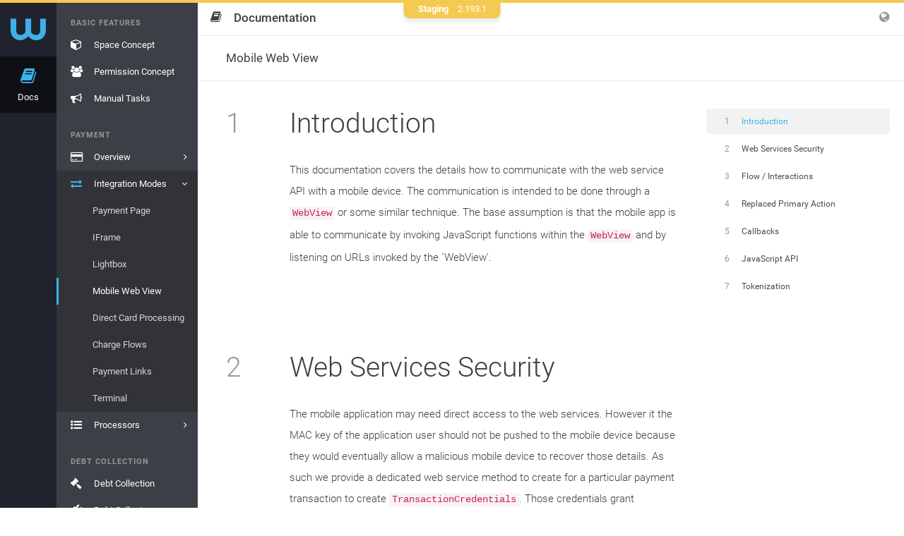

--- FILE ---
content_type: text/html;charset=utf-8
request_url: https://staging-wallee.com/en-us/doc/payment/mobile-sdk-web-service-api
body_size: 7793
content:

<!DOCTYPE html>
<html class="no-js" lang="en"
      data-locale="en-US"
      data-timezone="America/New_York"
      >
<head data-observed-headers="{&quot;X-Frame-Options&quot;:&quot;SAMEORIGIN&quot;,&quot;Content-Security-Policy&quot;:&quot;Ec2u1f9GnX4erZaRfmJKw-eOIv73YMhQrlGNMw3FZf8&quot;}">
                        <meta charset="utf-8">
            <meta http-equiv="X-UA-Compatible" content="IE=edge">
            <meta name="viewport"
                  content="width=device-width, initial-scale=1, maximum-scale=1, user-scalable=no">
                            <meta name="description" content="The mobile SDK web service API defines the low level API with which the mobile SDKs communicate."/>
                                        <meta name="keywords" content="Mobile SDK, payment"/>
                                        <link rel="canonical" href="https://staging-wallee.com/en/doc/payment/mobile-sdk-web-service-api"/>
                                        <title>                                    Mobile Web View                            </title>
                    <link rel="icon" href="/assets/images/favicon.svg">
                	            <link href="https://staging-wallee.com/assets/compressed.css?p=eNrLSS0u1k8sKNDLATIAIzEFDQ,,&h=eiBuxGToBqeKX8WSYZCYswbA87lJM6AxyZ5o3BdSCJw" rel="stylesheet" />            <link href="https://staging-wallee.com/assets/compressed.css?p=eNpLy88rKdYvT8zJSU3VzUzOz9MrSS4uBgBjVAiV&h=rsP4_g3vO27pH70FzEOvqvpP6p-WWz6j5ph3dCX2E14" rel="stylesheet" />        	<link href="https://staging-wallee.com/assets/compressed.css?p=eNrLSS0u1k_JTy7NTc0rSSzJzM_TywEKAQBu7wlG&h=hgbzYz2VL2m6NcllARFWcfnhnG4lSQWwLyvADEtsDNs" rel="stylesheet" />    </head>
<body class="app"
            data-date-input="{&quot;labels&quot;:{&quot;year&quot;:&quot;Year&quot;,&quot;month&quot;:&quot;Month&quot;,&quot;date&quot;:&quot;Day&quot;,&quot;hour&quot;:&quot;Hour&quot;,&quot;minute&quot;:&quot;Minute&quot;,&quot;second&quot;:&quot;Second&quot;}}"
            data-guided-tour="{&quot;storeUrl&quot;:&quot;https:&#x2F;&#x2F;staging-wallee.com&#x2F;guided-tour&#x2F;update-user?_token=20260130135424p0000%3Ahogerh6s097n1mp9rh8p88b1qm%3A880efdbc305cd160507e6c9cbb1f060d98a21cbf4bb71492227482ad0b3cc003&quot;,&quot;text&quot;:{&quot;next&quot;:&quot;Next&quot;,&quot;prev&quot;:&quot;Prev&quot;,&quot;done&quot;:&quot;Done&quot;}}"
            data-web-ui="{&quot;urlPatterns&quot;:[&quot;&#x2F;s&#x2F;?&#x2F;space&#x2F;dashboard&quot;,&quot;&#x2F;a&#x2F;?&#x2F;organization&#x2F;create&#x2F;representative-details&#x2F;add&quot;,&quot;&#x2F;a&#x2F;?&#x2F;organization&#x2F;create&#x2F;bank-details&quot;,&quot;&#x2F;a&#x2F;?&#x2F;join-program&#x2F;pricing-plans&quot;,&quot;&#x2F;a&#x2F;?&#x2F;organization&#x2F;?&#x2F;contract&#x2F;create&#x2F;contract-details&quot;,&quot;&#x2F;a&#x2F;?&#x2F;organization&#x2F;create&#x2F;shareholder-and-directors&quot;,&quot;&#x2F;s&#x2F;?&#x2F;payment&#x2F;transaction&#x2F;view&#x2F;?&quot;,&quot;&#x2F;a&#x2F;?&#x2F;organization&#x2F;create&#x2F;representative-details&quot;,&quot;&#x2F;a&#x2F;?&#x2F;organization&#x2F;create&#x2F;company-details&quot;,&quot;&#x2F;a&#x2F;?&#x2F;organization&#x2F;create&#x2F;contract-revenue&quot;,&quot;&#x2F;a&#x2F;?&#x2F;join-program&quot;,&quot;&#x2F;a&#x2F;?&#x2F;organization&#x2F;create&#x2F;company-details&#x2F;add&quot;,&quot;&#x2F;a&#x2F;?&#x2F;organization&#x2F;create&#x2F;representative-details&#x2F;edit&quot;,&quot;&#x2F;admin&#x2F;join-program&#x2F;configurations&#x2F;list&quot;,&quot;&#x2F;a&#x2F;?&#x2F;organization&#x2F;create&#x2F;company-details&#x2F;edit&quot;,&quot;&#x2F;a&#x2F;?&#x2F;ext&#x2F;organization&#x2F;?&#x2F;contract&#x2F;create&#x2F;submit&#x2F;&quot;,&quot;&#x2F;a&#x2F;?&#x2F;organization&#x2F;?&#x2F;contract&#x2F;create&#x2F;submit&quot;,&quot;&#x2F;s&#x2F;?&#x2F;payment&#x2F;transaction&#x2F;list&quot;,&quot;&#x2F;admin&#x2F;wallee-xray&quot;,&quot;&#x2F;a&#x2F;?&#x2F;organization&#x2F;?&#x2F;contract&#x2F;create&#x2F;bank-details&quot;,&quot;&#x2F;a&#x2F;?&#x2F;organization&#x2F;create&#x2F;payment-channels&quot;,&quot;&#x2F;a&#x2F;?&#x2F;organization&#x2F;create&#x2F;submit&quot;,&quot;&#x2F;a&#x2F;?&#x2F;organization&#x2F;create&#x2F;ecommerce-details&quot;],&quot;enabled&quot;:false}"
            data-date-range-picker="{&quot;locale&quot;:{&quot;applyLabel&quot;:&quot;Apply&quot;,&quot;cancelLabel&quot;:&quot;Cancel&quot;,&quot;clearLabel&quot;:&quot;Clear&quot;,&quot;startDateLabel&quot;:&quot;Start&#x20;Date&quot;,&quot;endDateLabel&quot;:&quot;End&#x20;Date&quot;}}"
            data-trumbowyg="{&quot;strong&quot;:&quot;Strong&quot;,&quot;insertImage&quot;:&quot;Insert&#x20;Image&quot;,&quot;code&quot;:&quot;Code&quot;,&quot;submit&quot;:&quot;Confirm&quot;,&quot;underline&quot;:&quot;Underline&quot;,&quot;superscript&quot;:&quot;Superscript&quot;,&quot;link&quot;:&quot;Link&quot;,&quot;description&quot;:&quot;Description&quot;,&quot;del&quot;:&quot;Deleted&quot;,&quot;redo&quot;:&quot;Redo&quot;,&quot;title&quot;:&quot;Title&quot;,&quot;italic&quot;:&quot;Italic&quot;,&quot;createLink&quot;:&quot;Insert&#x20;link&quot;,&quot;required&quot;:&quot;Required&quot;,&quot;viewHTML&quot;:&quot;View&#x20;HTML&quot;,&quot;undo&quot;:&quot;Undo&quot;,&quot;strikethrough&quot;:&quot;Stroke&quot;,&quot;text&quot;:&quot;Text&quot;,&quot;close&quot;:&quot;Close&quot;,&quot;unorderedList&quot;:&quot;Unordered&#x20;list&quot;,&quot;orderedList&quot;:&quot;Ordered&#x20;list&quot;,&quot;blockquote&quot;:&quot;Quote&quot;,&quot;justifyCenter&quot;:&quot;Align&#x20;Center&quot;,&quot;subscript&quot;:&quot;Subscript&quot;,&quot;justifyLeft&quot;:&quot;Align&#x20;Left&quot;,&quot;em&quot;:&quot;Emphasis&quot;,&quot;bold&quot;:&quot;Bold&quot;,&quot;justifyFull&quot;:&quot;Align&#x20;Justify&quot;,&quot;target&quot;:&quot;Target&quot;,&quot;p&quot;:&quot;Paragraph&quot;,&quot;horizontalRule&quot;:&quot;Insert&#x20;horizontal&#x20;rule&quot;,&quot;unlink&quot;:&quot;Remove&#x20;link&quot;,&quot;fullscreen&quot;:&quot;Fullscreen&quot;,&quot;justifyRight&quot;:&quot;Align&#x20;Right&quot;,&quot;width&quot;:&quot;Width&quot;,&quot;header&quot;:&quot;Header&quot;,&quot;reset&quot;:&quot;Cancel&quot;,&quot;removeformat&quot;:&quot;Remove&#x20;format&quot;,&quot;formatting&quot;:&quot;Formatting&quot;}"
    >

    
                
    <div class="layout-wrapper layout-three-columns    		        		        content-container    		            		        allow-noscript                                                                             api-documentation">
                    <div class="layout-content">
                	<div class="col-left">
		<div class="col-left-fixed">
			<div class="col-left-wrapper">
                					<div class="nav-top-level-background"></div>
                    <div class="nav-aside">
                    	<div class="nav-top-level">
                    		                    		    <div class="nav-top-level-inner">
    <ul class="nav">
    	<li class="nav-brand">
    		<a href="https://staging-wallee.com/">
    		    <i class="fa fa-wallee-logo"></i>    		</a>
    	</li>
    	        	        		        			<li class="nav-item navigation-entry-1436348604372  expanded">
        				<a href="/en-us/doc" >
        					        					<i class="fa fa-book"></i>
        					<span class="description">Docs</span>
        					        				</a>
        			</li>
        		        	        		        	    	    </ul>
    </div>                    		                    	</div>
                    	<div class="nav-second-level">
                    	                        		    <ul class="nav nav-main">
    		            																																											<li class="nav-group">
        				<span>Basic Features</span>
        				<ul class="nav">
                            						<li class="navigation-entry-1458710712001  				">
				<a href="/en-us/doc/space-concept"  title="Space Concept">
									    					    					<i class="fa fa-fw fa-cube"></i>
    				    				<span class="description">Space Concept</span>
    				    				    								</a>
							</li>
								<li class="navigation-entry-1458710773867  				">
				<a href="/en-us/doc/permission-concept"  title="Permission Concept">
									    					    					<i class="fa fa-fw fa-users"></i>
    				    				<span class="description">Permission Concept</span>
    				    				    								</a>
							</li>
								<li class="navigation-entry-1493905653490  				">
				<a href="/en-us/doc/manual-tasks"  title="Manual Tasks">
									    					    					<i class="fa fa-fw fa-bullhorn"></i>
    				    				<span class="description">Manual Tasks</span>
    				    				    								</a>
							</li>
				    				</ul>
    				</li>
																<li class="nav-group">
        				<span>Payment</span>
        				<ul class="nav">
                            						<li class="navigation-entry-1436344939580  				">
				<a href="/en-us/doc/payment"  title="Overview">
									    					    					<i class="fa fa-fw fa-credit-card"></i>
    				    				<span class="description">Overview</span>
    				    				    										<span class="expand">
															<i class="fa fa-angle-right"></i>
													</span>
									</a>
							</li>
								<li class="navigation-entry-1587919498337  expanded 				">
				<a href="/en-us/doc/payment/integration-mode"  title="Integration Modes">
									    					    					<i class="fa fa-fw fa-exchange"></i>
    				    				<span class="description">Integration Modes</span>
    				    				    										<span class="expand">
															<i class="fa fa-angle-down"></i>
													</span>
									</a>
									<ul class="nav">
													    							<li class="navigation-entry-1458711734032  ">
            						<a href="/en-us/doc/payment/payment-page"  title="Payment Page">
            							                    					<span class="description">Payment Page</span>
                        				                        				                    				</a>
                    			</li>
                																    							<li class="navigation-entry-1458711744361  ">
            						<a href="/en-us/doc/payment/iframe"  title="IFrame">
            							                    					<span class="description">IFrame</span>
                        				                        				                    				</a>
                    			</li>
                																    							<li class="navigation-entry-1578661762980  ">
            						<a href="/en-us/doc/payment/lightbox"  title="Lightbox">
            							                    					<span class="description">Lightbox</span>
                        				                        				                    				</a>
                    			</li>
                																    							<li class="navigation-entry-1587927195900 active expanded">
            						<a href="/en-us/doc/payment/mobile-sdk-web-service-api"  title="Mobile Web View">
            							                    					<span class="description">Mobile Web View</span>
                        				                        				                    				</a>
                    			</li>
                																    							<li class="navigation-entry-1587620699970  ">
            						<a href="/en-us/doc/payment/direct-card-processing"  title="Direct Card Processing">
            							                    					<span class="description">Direct Card Processing</span>
                        				                        				                    				</a>
                    			</li>
                																    							<li class="navigation-entry-1458711774849  ">
            						<a href="/en-us/doc/payment/charge-flows"  title="Charge Flows">
            							                    					<span class="description">Charge Flows</span>
                        				                        				                    				</a>
                    			</li>
                																    							<li class="navigation-entry-1509876321923  ">
            						<a href="/en-us/doc/payment/payment-links"  title="Payment Links">
            							                    					<span class="description">Payment Links</span>
                        				                        				                    				</a>
                    			</li>
                																    							<li class="navigation-entry-1566900070002  ">
            						<a href="/en-us/doc/payment/terminal"  title="Terminal">
            							                    					<span class="description">Terminal</span>
                        				                        				                    				</a>
                    			</li>
                														</ul>
							</li>
								<li class="navigation-entry-1488536326937  				">
				<a href="/en-us/doc/api/processor/list"  title="Processors">
									    					    					<i class="fa fa-fw fa-list-ul"></i>
    				    				<span class="description">Processors</span>
    				    				    										<span class="expand">
															<i class="fa fa-angle-right"></i>
													</span>
									</a>
							</li>
				    				</ul>
    				</li>
																<li class="nav-group">
        				<span>Debt Collection</span>
        				<ul class="nav">
                            						<li class="navigation-entry-1509981058031  				">
				<a href="/en-us/doc/debt-collection"  title="Debt Collection">
									    					    					<i class="fa fa-fw fa-gavel"></i>
    				    				<span class="description">Debt Collection</span>
    				    				    								</a>
							</li>
								<li class="navigation-entry-1516878030763  				">
				<a href="/en-us/doc/api/debt-collector/list"  title="Debt Collectors">
									    					    					<i class="fa fa-fw fa-plug"></i>
    				    				<span class="description">Debt Collectors</span>
    				    				    								</a>
							</li>
				    				</ul>
    				</li>
																<li class="nav-group">
        				<span>Subscription</span>
        				<ul class="nav">
                            						<li class="navigation-entry-1490616764350  				">
				<a href="/en-us/doc/subscription/overview"  title="Quick Start">
									    					    					<i class="fa fa-fw fa-rocket"></i>
    				    				<span class="description">Quick Start</span>
    				    				    								</a>
							</li>
								<li class="navigation-entry-1490616750018  				">
				<a href="/en-us/doc/subscription/subscriptions"  title="Subscriptions">
									    					    					<i class="fa fa-fw fa-repeat"></i>
    				    				<span class="description">Subscriptions</span>
    				    				    										<span class="expand">
															<i class="fa fa-angle-right"></i>
													</span>
									</a>
							</li>
								<li class="navigation-entry-1490616759413  				">
				<a href="/en-us/doc/subscription/products"  title="Products">
									    					    					<i class="fa fa-fw fa-shopping-bag"></i>
    				    				<span class="description">Products</span>
    				    				    								</a>
							</li>
								<li class="navigation-entry-1604473917558  				">
				<a href="/en-us/doc/subscription/coupons"  title="Coupons">
									    					    					<i class="fa fa-fw fa-ticket"></i>
    				    				<span class="description">Coupons</span>
    				    				    								</a>
							</li>
								<li class="navigation-entry-1490616754152  				">
				<a href="/en-us/doc/subscription/subscribers"  title="Subscribers">
									    					    					<i class="fa fa-fw fa-user"></i>
    				    				<span class="description">Subscribers</span>
    				    				    								</a>
							</li>
				    				</ul>
    				</li>
																<li class="nav-group">
        				<span>Customize</span>
        				<ul class="nav">
                            						<li class="navigation-entry-1458711095292  				">
				<a href="/en-us/doc/document-handling"  title="Document Handling">
									    					    					<i class="fa fa-fw fa-file"></i>
    				    				<span class="description">Document Handling</span>
    				    				    								</a>
							</li>
								<li class="navigation-entry-1493905575499  				">
				<a href="/en-us/doc/resources"  title="Resources">
									    					    					<i class="fa fa-fw fa-picture-o"></i>
    				    				<span class="description">Resources</span>
    				    				    								</a>
							</li>
								<li class="navigation-entry-1488975021258  				">
				<a href="/en-us/doc/twig-templates"  title="Twig Templates">
									    					    					<i class="fa fa-fw fa-image"></i>
    				    				<span class="description">Twig Templates</span>
    				    				    								</a>
							</li>
								<li class="navigation-entry-1458711160258  				">
				<a href="/en-us/doc/email-handling"  title="Email Handling">
									    					    					<i class="fa fa-fw fa-envelope"></i>
    				    				<span class="description">Email Handling</span>
    				    				    								</a>
							</li>
				    				</ul>
    				</li>
																<li class="nav-group">
        				<span>Connect</span>
        				<ul class="nav">
                            						<li class="navigation-entry-1487838068856  				">
				<a href="/en-us/doc/connected-services"  title="Connected Services">
									    					    					<i class="fa fa-fw fa-plug"></i>
    				    				<span class="description">Connected Services</span>
    				    				    								</a>
							</li>
								<li class="navigation-entry-1466783833628  				">
				<a href="/en-us/doc/print"  title="Printing">
									    					    					<i class="fa fa-fw fa-print"></i>
    				    				<span class="description">Printing</span>
    				    				    										<span class="expand">
															<i class="fa fa-angle-right"></i>
													</span>
									</a>
							</li>
								<li class="navigation-entry-1484561746818  				">
				<a href="/en-us/doc/slack"  title="Slack">
									    					    					<i class="fa fa-fw fa-slack"></i>
    				    				<span class="description">Slack</span>
    				    				    								</a>
							</li>
								<li class="navigation-entry-1478271639575  				">
				<a href="/en-us/doc/shopify/payment"  title="Shopify">
									    					    					<i class="fa fa-fw fa-shopify"></i>
    				    				<span class="description">Shopify</span>
    				    				    										<span class="expand">
															<i class="fa fa-angle-right"></i>
													</span>
									</a>
							</li>
								<li class="navigation-entry-1694075502361  				">
				<a href="/en-us/doc/wix"  title="Wix">
									    					    					<i class="fa fa-fw fa-wix-integration"></i>
    				    				<span class="description">Wix</span>
    				    				    								</a>
							</li>
								<li class="navigation-entry-1458711194851  				">
				<a href="/en-us/doc/webhooks"  title="Webhooks">
									    					    					<i class="fa fa-fw fa-bell"></i>
    				    				<span class="description">Webhooks</span>
    				    				    								</a>
							</li>
				    				</ul>
    				</li>
																<li class="nav-group">
        				<span>API Reference</span>
        				<ul class="nav">
                            						<li class="navigation-entry-1467034123557  				">
				<a href="/api/client"  title="Web Service API Client">
									    					    					<i class="fa fa-fw fa-desktop"></i>
    				    				<span class="description">Web Service API Client</span>
    				    				    								</a>
							</li>
								<li class="navigation-entry-1447681705674  				">
				<a href="/en-us/doc/api/web-service"  title="Web Service API">
									    					    					<i class="fa fa-fw fa-code"></i>
    				    				<span class="description">Web Service API</span>
    				    				    								</a>
							</li>
								<li class="navigation-entry-1449551457123  				">
				<a href="/en-us/doc/api/model"  title="Data Models">
									    					    					<i class="fa fa-fw fa-sitemap"></i>
    				    				<span class="description">Data Models</span>
    				    				    								</a>
							</li>
								<li class="navigation-entry-1499713505904  				">
				<a href="/en-us/release-history"  title="Release Notes">
									    					    					<i class="fa fa-fw fa-history"></i>
    				    				<span class="description">Release Notes</span>
    				    				    								</a>
							</li>
								<li class="navigation-entry-1493286596126  				">
				<a href="/en-us/doc/api/constant/list"  title="Types">
									    					    					<i class="fa fa-fw fa-list-ul"></i>
    				    				<span class="description">Types</span>
    				    				    										<span class="expand">
															<i class="fa fa-angle-right"></i>
													</span>
									</a>
							</li>
								<li class="navigation-entry-1458711887017  				">
				<a href="/en-us/doc/labels"  title="Labels">
									    					    					<i class="fa fa-fw fa-tags"></i>
    				    				<span class="description">Labels</span>
    				    				    								</a>
							</li>
								<li class="navigation-entry-1609437173038  				">
				<a href="/en-us/doc/web-app-with-oauth"  title="Web App">
									    					    					<i class="fa fa-fw fa-link"></i>
    				    				<span class="description">Web App</span>
    				    				    										<span class="expand">
															<i class="fa fa-angle-right"></i>
													</span>
									</a>
							</li>
								<li class="navigation-entry-1623138546303  				">
				<a href="/en-us/doc/analytics"  title="Analytics">
									    					    					<i class="fa fa-fw fa-bar-chart"></i>
    				    				<span class="description">Analytics</span>
    				    				    										<span class="expand">
															<i class="fa fa-angle-right"></i>
													</span>
									</a>
							</li>
				    				</ul>
    				</li>
													</ul>
<ul class="nav nav-bottom">
				           																												</ul>
                    		                    	</div>
                    </div>
							</div>
		</div>
	</div>
	                    <div class="col-body">
                        <div class="col-body-wrapper">
                                                            <div class="fullscreen-mode-info">
	        	        		<span class="context-info">
        			<i class="context-icon fa fa-fw fa-book"></i>
        			<span class="title">Documentation</span>
        		</span>
            	
	<a data-toggle="fullscreen-exit">
	    <i class="fa fa-times"></i>
    </a>
</div>                                                                                        <div class="layout-header navbar navbar-fixed-top">
                                                                                                                                                                                            <div class="navbar-header ">
	<a class="nav-offscreen-left-toggle" data-toggle="toggleOffscreenLeft"><i class="fa fa-bars"></i></a>
	<a class="nav-offscreen-right-toggle" data-toggle="toggleOffscreenRight"><i class="fa fa-bars"></i></a>

	        <span class="navbar-brand">
			<span class="context-info">
			<i class="context-icon fa fa-fw fa-book hidden-xs"></i>
			<span class="title">Documentation</span>
		</span>
    </span>        
    <div class="navbar-actions navbar-right">
    	<ul class="nav navbar-nav">
    
                
    <li class="nav-btn dropdown">
        <a class="dropdown-toggle" data-toggle="dropdown">
            <i class="fa fa-globe"></i>
        </a>
                    <ul class="dropdown-menu dropdown-info languages-dropdown-menu">
                <li class="nav-dropdown-info">English (United States)</li>
                                                            <li>
                                                            <a href="https://staging-wallee.com/de-ch/doc/payment/mobile-sdk-web-service-api">
                                    Deutsch (Schweiz)                                </a>
                                                    </li>
                                                                                                                    <li>
                                                            <a href="https://staging-wallee.com/en-gb/doc/payment/mobile-sdk-web-service-api">
                                    English (United Kingdom)                                </a>
                                                    </li>
                                                                                <li>
                                                            <a href="https://staging-wallee.com/de-de/doc/payment/mobile-sdk-web-service-api">
                                    Deutsch (Deutschland)                                </a>
                                                    </li>
                                                                                <li>
                                                            <a href="https://staging-wallee.com/de-at/doc/payment/mobile-sdk-web-service-api">
                                    Deutsch (Österreich)                                </a>
                                                    </li>
                                                                                <li>
                                                            <a href="https://staging-wallee.com/fr-fr/doc/payment/mobile-sdk-web-service-api">
                                    Français (France)                                </a>
                                                    </li>
                                                                                <li>
                                                            <a href="https://staging-wallee.com/fr-ch/doc/payment/mobile-sdk-web-service-api">
                                    Français (Suisse)                                </a>
                                                    </li>
                                                                                <li>
                                                            <a href="https://staging-wallee.com/it-it/doc/payment/mobile-sdk-web-service-api">
                                    Italiano (Italia)                                </a>
                                                    </li>
                                                                                <li>
                                                            <a href="https://staging-wallee.com/it-ch/doc/payment/mobile-sdk-web-service-api">
                                    Italiano (Svizzera)                                </a>
                                                    </li>
                                                </ul>
            </li>
    </ul>    </div>
</div>                                                                    </div>
                                                                                        <div class="body-container">
                                    <div class="navbar navbar-page-header navbar-fixed-top collapse-page-header">
                                                                                    <div class="navbar-page-header-inner">
        												<span class="navbar-brand">
        												                                                                    <span class="parent">
        										      			                                                                                                                                                                                                                                                                                                                                                                                                                                </span>
                                                                <span class="title">
                                                                                                                                                                                                                        Mobile Web View
                                                                                                                                                                                                                                    													</span>
                                                                                                                                        											</span>
                                                <span class="navbar-page-toggle">
        													<i class="fa fa-chevron-down navbar-page-toggle-close"></i>
        													<i class="fa fa-chevron-up navbar-page-toggle-open"></i>
        												</span>
                                                <div class="navbar-actions">
                                                                                                                                                                                                                                                                                                                                                                                            </div>
                                            </div>
                                                                                                                                                                                                                                                                                                                        </div>
                                                                                                                                                                                        		<div class="panel panel-default">
		<div class="panel-body">
			<div class="chapter">
            <div class="chapter-title">
            <h1 class="anchored">
                <a id="_introduction" class="anchor"></a>
                <span class="title-number">1</span>Introduction                                                <a href="#_introduction" class="anchor-link fa fa-link"></a>
            </h1>
        </div>
    
    <div class="chapter-body">
                    <div class="paragraph">
<p>This documentation covers the details how to communicate with the web service API with a mobile device. The communication
is intended to be done through a <code>WebView</code> or some similar technique. The base assumption is that the mobile app is able to
communicate by invoking JavaScript functions within the <code>WebView</code> and by listening on URLs invoked by the `WebView'.</p>
</div>                    </div>
</div>		</div>
	</div>
	<div class="panel panel-default">
		<div class="panel-body">
			<div class="chapter">
            <div class="chapter-title">
            <h1 class="anchored">
                <a id="_web_services_security" class="anchor"></a>
                <span class="title-number">2</span>Web Services Security                                                <a href="#_web_services_security" class="anchor-link fa fa-link"></a>
            </h1>
        </div>
    
    <div class="chapter-body">
                    <div class="paragraph">
<p>The mobile application may need direct access to the web services. However it the MAC key of the application user should not be
pushed to the mobile device because they would eventually allow a malicious mobile device to recover those details. As such
we provide a dedicated web service method to create for a particular payment transaction to create <code>TransactionCredentials</code>. Those
credentials grant temporarily (15 minutes) the permission to work with the transaction with which the credentials are linked.
Furthermore, when the credentials are provided later they will grant the same permissions as the user has which created the temporary credentials. This implies that the mobile device will have the same permissions as the user.</p>
</div>                    </div>
</div>		</div>
	</div>
	<div class="panel panel-default">
		<div class="panel-body">
			<div class="chapter">
            <div class="chapter-title">
            <h1 class="anchored">
                <a id="_flow_interactions" class="anchor"></a>
                <span class="title-number">3</span>Flow / Interactions                                                <a href="#_flow_interactions" class="anchor-link fa fa-link"></a>
            </h1>
        </div>
    
    <div class="chapter-body">
                    <div class="paragraph">
<p>The flow is similar as with the <code>iFrame</code> integration. The following steps summarize how to use the SDK integration. We assume that the
transaction has been created and the transaction credentials has been pushed to the mobile device:</p>
</div><div class="olist arabic">
<ol class="arabic">
<li>
<p>Fetch the available payment methods by using the operation <code>fetchPossiblePaymentMethodsWithCredentials</code> on the <code>Transaction Service</code>.</p>
</li>
<li>
<p>Present a list of payment methods to the user.</p>
</li>
<li>
<p>For the selected payment method embed the form by calling the operation <code>buildMobileSdkUrlWithCredentials</code> on the <code>Transaction Service</code>. The
returned URL will not contain the selected payment method. This has to be added by appending the URL parameter <code>paymentMethodConfigurationId</code> with
the ID of payment method configuration to use. The URL should be invoked within a <code>WebView</code>.</p>
</li>
<li>
<p>Once the user indicates to complete the payment (press a for example a <code>continue</code> button) the validation has to be triggered. Therefore the
<code>MobileSdkHandler</code> has to be invoked. Eventually the result of the validation should be used to give the user an appropriated feedback. We trigger
the callback <code>validationCallback</code> in this case.</p>
</li>
<li>
<p>Once the payment should be processed (for example the user has pressed the <code>pay</code> button) the form within the <code>WebView</code> has to be submitted. This
can be done by invoking the <code>submit</code> method on the <code>MobileSdkHandler</code>. Once the form has been submitted we may invoke an external service
(for example 3-D secure). This service may require the whole screen. Once the payment has been completed we invoke one of the following callbacks:
<code>awaitingFinalResultCallback</code>, <code>successCallback</code> or <code>failureCallback</code></p>
</li>
</ol>
</div><div id="figure-flow-mobile-sdk" class="imageblock">
<div class="content">
<img src="/assets/payment/images/mobile-sdk-sequence-diagram.svg" alt="Mobile SDK Sequence Diagram"/>
</div>
<div class="title">Figure 1. Sequence Diagram of the Mobile SDK flow</div>
</div>                    </div>
</div>		</div>
	</div>
	<div class="panel panel-default">
		<div class="panel-body">
			<div class="chapter">
            <div class="chapter-title">
            <h1 class="anchored">
                <a id="_replaced_primary_action" class="anchor"></a>
                <span class="title-number">4</span>Replaced Primary Action                                                <a href="#_replaced_primary_action" class="anchor-link fa fa-link"></a>
            </h1>
        </div>
    
    <div class="chapter-body">
                    <div class="paragraph">
<p>Some payment methods require a more complex process in multiple steps. By default, a button is included in the payment form to navigate through these steps. It is however possible, to hide these buttons and use the primary submit button in your application to trigger the events.</p>
</div><div class="paragraph">
<p>Whenever the primary action is replaced, a <code>replacePrimaryAction</code> callback is invoked with the new label as a parameter the primary button should be updated with. Additionally, the button must be changed to trigger the <code>MobileSdkHandler.trigger()</code> action.</p>
</div><div class="paragraph">
<p>When the customer has successfully navigated through all necessary steps, the <code>resetPrimaryAction</code> callback is invoked, that should result in the primary button being reset to default behaviour i.e. having the initial label and triggering the <code>MobileSdkHandler.validate();</code> and <code>MobileSdkHandler.submit();</code> actions.</p>
</div><div class="paragraph">
<p>To hide the buttons in the payment form, append the URL parameter <code>replace-primary-action=1</code> to the payment URL.</p>
</div>                    </div>
</div>		</div>
	</div>
	<div class="panel panel-default">
		<div class="panel-body">
			<div class="chapter">
            <div class="chapter-title">
            <h1 class="anchored">
                <a id="_callbacks" class="anchor"></a>
                <span class="title-number">5</span>Callbacks                                                <a href="#_callbacks" class="anchor-link fa fa-link"></a>
            </h1>
        </div>
    
    <div class="chapter-body">
                    <div class="paragraph">
<p>Callbacks are triggered to give the mobile application to react to those events. A callback is triggered through invoking a URL prefixed with <code><a href="https://localhost/mobile-sdk-callback/" class="bare">https://localhost/mobile-sdk-callback/</a></code>.
The URL contains a name for the callback and optionally with some data attached. Example: <code><a href="https://localhost/mobile-sdk-callback/some-callback?data={"data":"object"}" class="bare">https://localhost/mobile-sdk-callback/some-callback?data={"data":"object"}</a></code></p>
</div><div class="paragraph">
<p>The <code>WebView</code> has to be monitored for URLs which are invoked and start with <code><a href="https://localhost/mobile-sdk-callback/" class="bare">https://localhost/mobile-sdk-callback/</a></code>. Those URLs represents callbacks.</p>
</div>                            <div class="section">
            <div class="section-title">
            <h2 class="anchored">
                <a id="_initialize" class="anchor"></a>
                <span class="title-number">5.1</span>Initialize                                                <a href="#_initialize" class="anchor-link fa fa-link"></a>
            </h2>
        </div>
    
    <div class="section-body">
                    <div class="paragraph">
<p>When the window has been loaded fully and all listeners have been attached the callback <code>initializeCallback</code> is invoked. There will be no further data.</p>
</div>                    </div>
</div>                    <div class="section">
            <div class="section-title">
            <h2 class="anchored">
                <a id="_frame_height_change" class="anchor"></a>
                <span class="title-number">5.2</span>Frame Height Change                                                <a href="#_frame_height_change" class="anchor-link fa fa-link"></a>
            </h2>
        </div>
    
    <div class="section-body">
                    <div class="paragraph">
<p>When the frame height changes the callback <code>heightChangeCallback</code> is invoked with the height (in px) in the data parameter.</p>
</div>                    </div>
</div>                    <div class="section">
            <div class="section-title">
            <h2 class="anchored">
                <a id="_replace_primary_action" class="anchor"></a>
                <span class="title-number">5.3</span>Replace Primary Action                                                <a href="#_replace_primary_action" class="anchor-link fa fa-link"></a>
            </h2>
        </div>
    
    <div class="section-body">
                    <div class="paragraph">
<p>If the primary action of the payment form is replaced, the callback <code>replacePrimaryAction</code> is invoked with the label of the action as parameter. The submit button in your application should be updated with the passed label and should trigger the <code>trigger</code> action when pressed.</p>
</div>                    </div>
</div>                    <div class="section">
            <div class="section-title">
            <h2 class="anchored">
                <a id="_reset_primary_action" class="anchor"></a>
                <span class="title-number">5.4</span>Reset Primary Action                                                <a href="#_reset_primary_action" class="anchor-link fa fa-link"></a>
            </h2>
        </div>
    
    <div class="section-body">
                    <div class="paragraph">
<p>If the primary action of the payment form has been replaced and is reset to default behavour, the callback <code>resetPrimaryAction</code> is invoked. The submit button&#8217;s label should be restored to the initial value and the <code>submit</code> action should be triggered when pressed.</p>
</div>                    </div>
</div>                    <div class="section">
            <div class="section-title">
            <h2 class="anchored">
                <a id="_validation" class="anchor"></a>
                <span class="title-number">5.5</span>Validation                                                <a href="#_validation" class="anchor-link fa fa-link"></a>
            </h2>
        </div>
    
    <div class="section-body">
                    <div class="paragraph">
<p>When the validation is triggered the result of this will be reported back through the callback <code>validationCallback</code>. The data parameter will contain
a result object:</p>
</div><div class="listingblock">
<div class="content">
<pre class="highlight"><code class="language-json" data-lang="json">{
	success: false,
	errors: [
		'Message 1',
		'Message 2'
	]
}</code></pre>
</div>
</div>                    </div>
</div>                    <div class="section">
            <div class="section-title">
            <h2 class="anchored">
                <a id="_awaiting_final_status" class="anchor"></a>
                <span class="title-number">5.6</span>Awaiting Final Status                                                <a href="#_awaiting_final_status" class="anchor-link fa fa-link"></a>
            </h2>
        </div>
    
    <div class="section-body">
                    <div class="paragraph">
<p>When the payment process was completed it can happen that we have no final result (success / failure). In this case we invoke the callback <code>awaitingFinalResultCallback</code>.
The data parameter will contain the transaction ID. Normally a final state success or failure is reached within seconds. Sometimes it can take also minutes.</p>
</div>                    </div>
</div>                    <div class="section">
            <div class="section-title">
            <h2 class="anchored">
                <a id="_success" class="anchor"></a>
                <span class="title-number">5.7</span>Success                                                <a href="#_success" class="anchor-link fa fa-link"></a>
            </h2>
        </div>
    
    <div class="section-body">
                    <div class="paragraph">
<p>When the payment process completes successfully the callback <code>successCallback</code> is invoked. The data parameter will contain the transaction ID. Successfully the
transaction is at least <code>authorized</code>.</p>
</div>                    </div>
</div>                    <div class="section">
            <div class="section-title">
            <h2 class="anchored">
                <a id="_failed" class="anchor"></a>
                <span class="title-number">5.8</span>Failed                                                <a href="#_failed" class="anchor-link fa fa-link"></a>
            </h2>
        </div>
    
    <div class="section-body">
                    <div class="paragraph">
<p>When the payment process fails the callback <code>failureCallback</code> is invoked. The data parameter will contain the transaction ID. Failed means the
transaction is in the state <code>failed</code>.</p>
</div>                    </div>
</div>            </div>
</div>		</div>
	</div>
	<div class="panel panel-default">
		<div class="panel-body">
			<div class="chapter">
            <div class="chapter-title">
            <h1 class="anchored">
                <a id="_javascript_api" class="anchor"></a>
                <span class="title-number">6</span>JavaScript API                                                <a href="#_javascript_api" class="anchor-link fa fa-link"></a>
            </h1>
        </div>
    
    <div class="chapter-body">
                    <div class="listingblock">
<div class="content">
<pre class="highlight"><code class="language-html" data-lang="html">&lt;script&gt;

// This triggers the validation.
MobileSdkHandler.validate();

// This triggers the primary action if it has been replaced by the 'replacePrimaryAction' callback.
MobileSdkHandler.trigger();

// This will submit the form and triggers the processing of the payment.
MobileSdkHandler.submit();

&lt;/script&gt;</code></pre>
</div>
</div>                    </div>
</div>		</div>
	</div>
	<div class="panel panel-default">
		<div class="panel-body">
			<div class="chapter">
            <div class="chapter-title">
            <h1 class="anchored">
                <a id="_tokenization" class="anchor"></a>
                <span class="title-number">7</span>Tokenization                                                <a href="#_tokenization" class="anchor-link fa fa-link"></a>
            </h1>
        </div>
    
    <div class="chapter-body">
                    <div class="paragraph">
<p>The available tokens can be fetched with the operation <code>fetchOneClickTokensWithCredentials</code> on the <code>Transaction Service</code>. The processing of a transaction
with such a token can be done by using <code>processOneClickTokenWithCredentials</code>. The deletion of a token can be executed with the
operation <code>deleteOneClickTokenWithCredentials</code>.</p>
</div><div class="paragraph">
<p>Further operations can be carried out by the regular <code>Token Service</code> and <code>Token Version Service</code>.</p>
</div>                    </div>
</div>		</div>
	</div>
                                                                    </div>
                                                    </div>
                        <div class="col-body-overlay" data-toggle="resetOffscreen"></div>
                    </div>
                	<div class="col-right">
		<div class="col-right-fixed">
			<div class="col-right-wrapper">
					<div class="table-of-contents nav-secondary">
	<ul class="nav">
					    <li class="nav-level-1" id="_introduction-nav-item">
        <a href="#_introduction">
            <span class="item-number">1</span>
            <span class="item-title">Introduction</span>
                    </a>

            </li>
					    <li class="nav-level-1" id="_web_services_security-nav-item">
        <a href="#_web_services_security">
            <span class="item-number">2</span>
            <span class="item-title">Web Services Security</span>
                    </a>

            </li>
					    <li class="nav-level-1" id="_flow_interactions-nav-item">
        <a href="#_flow_interactions">
            <span class="item-number">3</span>
            <span class="item-title">Flow / Interactions</span>
                    </a>

            </li>
					    <li class="nav-level-1" id="_replaced_primary_action-nav-item">
        <a href="#_replaced_primary_action">
            <span class="item-number">4</span>
            <span class="item-title">Replaced Primary Action</span>
                    </a>

            </li>
					    <li class="nav-level-1" id="_callbacks-nav-item">
        <a href="#_callbacks">
            <span class="item-number">5</span>
            <span class="item-title">Callbacks</span>
                    </a>

                    <ul class="nav">
                                        <li class="nav-level-2" id="_initialize-nav-item">
        <a href="#_initialize">
            <span class="item-number">5.1</span>
            <span class="item-title">Initialize</span>
                    </a>

            </li>
                                        <li class="nav-level-2" id="_frame_height_change-nav-item">
        <a href="#_frame_height_change">
            <span class="item-number">5.2</span>
            <span class="item-title">Frame Height Change</span>
                    </a>

            </li>
                                        <li class="nav-level-2" id="_replace_primary_action-nav-item">
        <a href="#_replace_primary_action">
            <span class="item-number">5.3</span>
            <span class="item-title">Replace Primary Action</span>
                    </a>

            </li>
                                        <li class="nav-level-2" id="_reset_primary_action-nav-item">
        <a href="#_reset_primary_action">
            <span class="item-number">5.4</span>
            <span class="item-title">Reset Primary Action</span>
                    </a>

            </li>
                                        <li class="nav-level-2" id="_validation-nav-item">
        <a href="#_validation">
            <span class="item-number">5.5</span>
            <span class="item-title">Validation</span>
                    </a>

            </li>
                                        <li class="nav-level-2" id="_awaiting_final_status-nav-item">
        <a href="#_awaiting_final_status">
            <span class="item-number">5.6</span>
            <span class="item-title">Awaiting Final Status</span>
                    </a>

            </li>
                                        <li class="nav-level-2" id="_success-nav-item">
        <a href="#_success">
            <span class="item-number">5.7</span>
            <span class="item-title">Success</span>
                    </a>

            </li>
                                        <li class="nav-level-2" id="_failed-nav-item">
        <a href="#_failed">
            <span class="item-number">5.8</span>
            <span class="item-title">Failed</span>
                    </a>

            </li>
                            </ul>
            </li>
					    <li class="nav-level-1" id="_javascript_api-nav-item">
        <a href="#_javascript_api">
            <span class="item-number">6</span>
            <span class="item-title">JavaScript API</span>
                    </a>

            </li>
					    <li class="nav-level-1" id="_tokenization-nav-item">
        <a href="#_tokenization">
            <span class="item-number">7</span>
            <span class="item-title">Tokenization</span>
                    </a>

            </li>
			</ul>
</div>			</div>
		</div>
	</div>
            </div>
        
                            
                                </div>

            <div class="application-context-info environment-context-info">
            <div>Staging                <span>2.193.1</span></div>
        </div>
    
<script type="text/html" id="_defaultSelectOption">
    <div class="container-fluid">
        <strong class="_selectOption_label_content"></strong>
        <div>
            <small class="text-muted _selectOption_description_content"></small>
        </div>
    </div>
</script>

	<script type="text/javascript" src="https://staging-wallee.com/assets/compressed.js?p=eNrLKtZPSixOBQAKgAKo&h=mlmqrQ0rxMhQJt5Y9Rkn8JKjvn9RB-mlXUeGguEl-qM"></script><script type="text/javascript" src="https://staging-wallee.com/assets/compressed.js?p=eNrLKtZPLCgAAAfwAk4,&h=GKld-FBR9g1ZOOP0qrQ6uqKH8YKQXGC4sFKEYEc7NTA"></script>	<script type="text/javascript" src="https://staging-wallee.com/assets/compressed.js?p=eNrLKtZPyU8uzU3NK0ksyczPAwA2DQaH&h=haMUtky1WlEuES-Q4fL8Vn6BhLw7FImId6fp2_7Z7ew"></script>
    
    </body>
</html>

--- FILE ---
content_type: text/css
request_url: https://staging-wallee.com/assets/compressed.css?p=eNpLy88rKdYvT8zJSU3VzUzOz9MrSS4uBgBjVAiV&h=rsP4_g3vO27pH70FzEOvqvpP6p-WWz6j5ph3dCX2E14
body_size: 650
content:


 /*** wallee-icon.tcss ***/

@font-face { font-family:'customIcon'; src: url('/assets/wallee-icon.ttf?v=B7cGdxQPpFddtmvvPSRpGYTteZgviXcdybqki-vhJcU');} .fa-ccvshop {font: normal normal normal 14px/1 customIcon;} .fa-ccvshop:before {content:'\e909';} .fa-debt-collection {font: normal normal normal 14px/1 customIcon;} .fa-debt-collection:before {content:'\e90f';} .fa-tilbago {font: normal normal normal 14px/1 customIcon;} .fa-tilbago:before {content:'\e93e';} .fa-ecwid {font: normal normal normal 14px/1 customIcon;} .fa-ecwid:before {content:'\e912';} .fa-wallee-logo {font: normal normal normal 14px/1 customIcon;} .fa-wallee-logo:before {content:'\e942';} .fa-wallee-text {font: normal normal normal 14px/1 customIcon;} .fa-wallee-text:before {content:'\e943';} .fa-onboarding {font: normal normal normal 14px/1 customIcon;} .fa-onboarding:before {content:'\e923';} .fa-webhook {font: normal normal normal 14px/1 customIcon;} .fa-webhook:before {content:'\e944';} .fa-customerio {font: normal normal normal 14px/1 customIcon;} .fa-customerio:before {content:'\e90c';} .fa-lightspeed {font: normal normal normal 14px/1 customIcon;} .fa-lightspeed:before {content:'\e91d';} .fa-versa-commerce {font: normal normal normal 14px/1 customIcon;} .fa-versa-commerce:before {content:'\e941';} .fa-wix-integration {font: normal normal normal 14px/1 customIcon;} .fa-wix-integration:before {content:'\e948';} .fa-alipay {font: normal normal normal 14px/1 customIcon;} .fa-alipay:before {content:'\e901';} .fa-bancontact {font: normal normal normal 14px/1 customIcon;} .fa-bancontact:before {content:'\e902';} .fa-bankaxess {font: normal normal normal 14px/1 customIcon;} .fa-bankaxess:before {content:'\e903';} .fa-barzahlen {font: normal normal normal 14px/1 customIcon;} .fa-barzahlen:before {content:'\e904';} .fa-boleto-bancario {font: normal normal normal 14px/1 customIcon;} .fa-boleto-bancario:before {content:'\e905';} .fa-buyster {font: normal normal normal 14px/1 customIcon;} .fa-buyster:before {content:'\e906';} .fa-card-terminal {font: normal normal normal 14px/1 customIcon;} .fa-card-terminal:before {content:'\e907';} .fa-cashu {font: normal normal normal 14px/1 customIcon;} .fa-cashu:before {content:'\e908';} .fa-click-to-pay {font: normal normal normal 14px/1 customIcon;} .fa-click-to-pay:before {content:'\e90a';} .fa-cryptocurrency {font: normal normal normal 14px/1 customIcon;} .fa-cryptocurrency:before {content:'\e90b';} .fa-dankort {font: normal normal normal 14px/1 customIcon;} .fa-dankort:before {content:'\e90d';} .fa-daopay {font: normal normal normal 14px/1 customIcon;} .fa-daopay:before {content:'\e90e';} .fa-direct-debit {font: normal normal normal 14px/1 customIcon;} .fa-direct-debit:before {content:'\e910';} .fa-easypay {font: normal normal normal 14px/1 customIcon;} .fa-easypay:before {content:'\e911';} .fa-elo-mc {font: normal normal normal 14px/1 customIcon;} .fa-elo-mc:before {content:'\e913';} .fa-elo-visa {font: normal normal normal 14px/1 customIcon;} .fa-elo-visa:before {content:'\e914';} .fa-eps {font: normal normal normal 14px/1 customIcon;} .fa-eps:before {content:'\e915';} .fa-giropay {font: normal normal normal 14px/1 customIcon;} .fa-giropay:before {content:'\e917';} .fa-ideal {font: normal normal normal 14px/1 customIcon;} .fa-ideal:before {content:'\e919';} .fa-innocard {font: normal normal normal 14px/1 customIcon;} .fa-innocard:before {content:'\e91a';} .fa-interac {font: normal normal normal 14px/1 customIcon;} .fa-interac:before {content:'\e91b';} .fa-mastercard {font: normal normal normal 14px/1 customIcon;} .fa-mastercard:before {content:'\e91e';} .fa-minitix {font: normal normal normal 14px/1 customIcon;} .fa-minitix:before {content:'\e920';} .fa-multibanco {font: normal normal normal 14px/1 customIcon;} .fa-multibanco:before {content:'\e921';} .fa-neteller {font: normal normal normal 14px/1 customIcon;} .fa-neteller:before {content:'\e922';} .fa-oxxo {font: normal normal normal 14px/1 customIcon;} .fa-oxxo:before {content:'\e924';} .fa-paybox {font: normal normal normal 14px/1 customIcon;} .fa-paybox:before {content:'\e925';} .fa-paybybank {font: normal normal normal 14px/1 customIcon;} .fa-paybybank:before {content:'\e926';} .fa-payconiq {font: normal normal normal 14px/1 customIcon;} .fa-payconiq:before {content:'\e927';} .fa-paydirekt {font: normal normal normal 14px/1 customIcon;} .fa-paydirekt:before {content:'\e928';} .fa-paylib {font: normal normal normal 14px/1 customIcon;} .fa-paylib:before {content:'\e929';} .fa-paysafecard {font: normal normal normal 14px/1 customIcon;} .fa-paysafecard:before {content:'\e92b';} .fa-poli {font: normal normal normal 14px/1 customIcon;} .fa-poli:before {content:'\e92d';} .fa-przelewy24 {font: normal normal normal 14px/1 customIcon;} .fa-przelewy24:before {content:'\e92f';} .fa-qiwi {font: normal normal normal 14px/1 customIcon;} .fa-qiwi:before {content:'\e930';} .fa-reka {font: normal normal normal 14px/1 customIcon;} .fa-reka:before {content:'\e932';} .fa-safetypay {font: normal normal normal 14px/1 customIcon;} .fa-safetypay:before {content:'\e933';} .fa-skrill {font: normal normal normal 14px/1 customIcon;} .fa-skrill:before {content:'\e938';} .fa-sofort-banking {font: normal normal normal 14px/1 customIcon;} .fa-sofort-banking:before {content:'\e93b';} .fa-swish {font: normal normal normal 14px/1 customIcon;} .fa-swish:before {content:'\e93c';} .fa-tenpay {font: normal normal normal 14px/1 customIcon;} .fa-tenpay:before {content:'\e93d';} .fa-trustly {font: normal normal normal 14px/1 customIcon;} .fa-trustly:before {content:'\e93f';} .fa-twint {font: normal normal normal 14px/1 customIcon;} .fa-twint:before {content:'\e940';} .fa-wechat-pay {font: normal normal normal 14px/1 customIcon;} .fa-wechat-pay:before {content:'\e946';} .fa-wero {font: normal normal normal 14px/1 customIcon;} .fa-wero:before {content:'\e947';} .fa-snapswap {font: normal normal normal 14px/1 customIcon;} .fa-snapswap:before {content:'\e93a';} .fa-webshield {font: normal normal normal 14px/1 customIcon;} .fa-webshield:before {content:'\e945';} .fa-pingen {font: normal normal normal 14px/1 customIcon;} .fa-pingen:before {content:'\e92c';} .fa-adyen-logo {font: normal normal normal 14px/1 customIcon;} .fa-adyen-logo:before {content:'\e900';} .fa-firstdata-gicc {font: normal normal normal 14px/1 customIcon;} .fa-firstdata-gicc:before {content:'\e916';} .fa-icomoon {font: normal normal normal 14px/1 customIcon;} .fa-icomoon:before {content:'\e918';} .fa-isr {font: normal normal normal 14px/1 customIcon;} .fa-isr:before {content:'\e91c';} .fa-sepa {font: normal normal normal 14px/1 customIcon;} .fa-sepa:before {content:'\e934';} .fa-mf-group {font: normal normal normal 14px/1 customIcon;} .fa-mf-group:before {content:'\e91f';} .fa-payon {font: normal normal normal 14px/1 customIcon;} .fa-payon:before {content:'\e92a';} .fa-reka-logo {font: normal normal normal 14px/1 customIcon;} .fa-reka-logo:before {content:'\e931';} .fa-postfinance {font: normal normal normal 14px/1 customIcon;} .fa-postfinance:before {content:'\e92e';} .fa-six-acquiring {font: normal normal normal 14px/1 customIcon;} .fa-six-acquiring:before {content:'\e937';} .fa-worldline {font: normal normal normal 14px/1 customIcon;} .fa-worldline:before {content:'\e949';} .fa-slimpay {font: normal normal normal 14px/1 customIcon;} .fa-slimpay:before {content:'\e939';} .fa-shopify {font: normal normal normal 14px/1 customIcon;} .fa-shopify:before {content:'\e936';} .fa-shopify-payment {font: normal normal normal 14px/1 customIcon;} .fa-shopify-payment:before {content:'\e935';} 

--- FILE ---
content_type: image/svg+xml
request_url: https://staging-wallee.com/assets/payment/images/mobile-sdk-sequence-diagram.svg
body_size: 3107
content:
<!DOCTYPE svg PUBLIC "-//W3C//DTD SVG 1.1//EN" "http://www.w3.org/Graphics/SVG/1.1/DTD/svg11.dtd">
<svg xmlns="http://www.w3.org/2000/svg" xmlns:xlink="http://www.w3.org/1999/xlink" width="1051px" height="552px" version="1.1"><defs/><g transform="translate(0.5,0.5)"><rect x="560" y="0" width="100" height="40" fill="#ffffff" stroke="#000000" pointer-events="none"/><path d="M 610 40 L 610 550" fill="none" stroke="#000000" stroke-miterlimit="10" stroke-dasharray="3 3" pointer-events="none"/><g transform="translate(587.5,16.5)"><switch><foreignObject style="overflow:visible;" pointer-events="all" width="45" height="7" requiredFeatures="http://www.w3.org/TR/SVG11/feature#Extensibility"><div xmlns="http://www.w3.org/1999/xhtml" style="display: inline-block; font-size: 8px; font-family: Helvetica; color: rgb(0, 0, 0); line-height: 1.2; vertical-align: top; width: 45px; white-space: nowrap; word-wrap: normal; text-align: center;"><div xmlns="http://www.w3.org/1999/xhtml" style="display:inline-block;text-align:inherit;text-decoration:inherit;">:Mobile SDK</div></div></foreignObject><text x="23" y="8" fill="#000000" text-anchor="middle" font-size="8px" font-family="Helvetica">:Mobile SDK</text></switch></g><rect x="605" y="200" width="10" height="40" fill="#ffffff" stroke="#000000" pointer-events="none"/><rect x="605" y="280" width="10" height="50" fill="#ffffff" stroke="#000000" pointer-events="none"/><rect x="605" y="360" width="10" height="10" fill="#ffffff" stroke="#000000" pointer-events="none"/><rect x="605" y="440" width="10" height="20" fill="#ffffff" stroke="#000000" pointer-events="none"/><rect x="605" y="490" width="10" height="20" fill="#ffffff" stroke="#000000" pointer-events="none"/><ellipse cx="10" cy="5" rx="5" ry="5" fill="#ffffff" stroke="#000000" pointer-events="none"/><path d="M 10 10 L 10 26.67 M 10 13.33 L 0 13.33 M 10 13.33 L 20 13.33 M 10 26.67 L 0 40 M 10 26.67 L 20 40" fill="none" stroke="#000000" stroke-miterlimit="10" pointer-events="none"/><path d="M 10 40 L 10 550" fill="none" stroke="#000000" stroke-miterlimit="10" stroke-dasharray="3 3" pointer-events="none"/><rect x="160" y="0" width="100" height="40" fill="#ffffff" stroke="#000000" pointer-events="none"/><path d="M 210 40 L 210 550" fill="none" stroke="#000000" stroke-miterlimit="10" stroke-dasharray="3 3" pointer-events="none"/><g transform="translate(188.5,16.5)"><switch><foreignObject style="overflow:visible;" pointer-events="all" width="43" height="7" requiredFeatures="http://www.w3.org/TR/SVG11/feature#Extensibility"><div xmlns="http://www.w3.org/1999/xhtml" style="display: inline-block; font-size: 8px; font-family: Helvetica; color: rgb(0, 0, 0); line-height: 1.2; vertical-align: top; width: 43px; white-space: nowrap; word-wrap: normal; text-align: center;"><div xmlns="http://www.w3.org/1999/xhtml" style="display:inline-block;text-align:inherit;text-decoration:inherit;">:Mobile App</div></div></foreignObject><text x="22" y="8" fill="#000000" text-anchor="middle" font-size="8px" font-family="Helvetica">:Mobile App</text></switch></g><path d="M 209.81 170 Q 209.81 170 209.81 170" fill="none" stroke="#000000" stroke-miterlimit="10" pointer-events="none"/><path d="M 209.81 170 L 209.81 170 L 209.81 170 L 209.81 170 Z" fill="#000000" stroke="#000000" stroke-miterlimit="10" pointer-events="none"/><rect x="205" y="80" width="10" height="180" fill="#ffffff" stroke="#000000" pointer-events="none"/><rect x="205" y="270" width="10" height="60" fill="#ffffff" stroke="#000000" pointer-events="none"/><rect x="205" y="350" width="10" height="30" fill="#ffffff" stroke="#000000" pointer-events="none"/><rect x="205" y="410" width="10" height="10" fill="#ffffff" stroke="#000000" pointer-events="none"/><rect x="205" y="430" width="10" height="30" fill="#ffffff" stroke="#000000" pointer-events="none"/><rect x="205" y="510" width="10" height="20" fill="#ffffff" stroke="#000000" pointer-events="none"/><rect x="950" y="0" width="100" height="40" fill="#ffffff" stroke="#000000" pointer-events="none"/><path d="M 1000 40 L 1000 550" fill="none" stroke="#000000" stroke-miterlimit="10" stroke-dasharray="3 3" pointer-events="none"/><g transform="translate(986.5,16.5)"><switch><foreignObject style="overflow:visible;" pointer-events="all" width="27" height="7" requiredFeatures="http://www.w3.org/TR/SVG11/feature#Extensibility"><div xmlns="http://www.w3.org/1999/xhtml" style="display: inline-block; font-size: 8px; font-family: Helvetica; color: rgb(0, 0, 0); line-height: 1.2; vertical-align: top; width: 27px; white-space: nowrap; word-wrap: normal; text-align: center;"><div xmlns="http://www.w3.org/1999/xhtml" style="display:inline-block;text-align:inherit;text-decoration:inherit;">:Wallee</div></div></foreignObject><text x="14" y="8" fill="#000000" text-anchor="middle" font-size="8px" font-family="Helvetica">:Wallee</text></switch></g><path d="M 999.81 110 Q 999.81 110 999.81 110" fill="none" stroke="#000000" stroke-miterlimit="10" pointer-events="none"/><path d="M 999.81 110 L 999.81 110 L 999.81 110 L 999.81 110 Z" fill="#000000" stroke="#000000" stroke-miterlimit="10" pointer-events="none"/><rect x="995" y="100" width="10" height="20" fill="#ffffff" stroke="#000000" pointer-events="none"/><rect x="995" y="210" width="10" height="20" fill="#ffffff" stroke="#000000" pointer-events="none"/><rect x="995" y="450" width="10" height="40" fill="#ffffff" stroke="#000000" pointer-events="none"/><rect x="995" y="140" width="10" height="20" fill="#ffffff" stroke="#000000" pointer-events="none"/><rect x="995" y="300" width="10" height="20" fill="#ffffff" stroke="#000000" pointer-events="none"/><rect x="995" y="370" width="10" height="30" fill="#ffffff" stroke="#000000" pointer-events="none"/><rect x="360" y="0" width="100" height="40" fill="#ffffff" stroke="#000000" pointer-events="none"/><path d="M 410 40 L 410 550" fill="none" stroke="#000000" stroke-miterlimit="10" stroke-dasharray="3 3" pointer-events="none"/><g transform="translate(379.5,16.5)"><switch><foreignObject style="overflow:visible;" pointer-events="all" width="61" height="7" requiredFeatures="http://www.w3.org/TR/SVG11/feature#Extensibility"><div xmlns="http://www.w3.org/1999/xhtml" style="display: inline-block; font-size: 8px; font-family: Helvetica; color: rgb(0, 0, 0); line-height: 1.2; vertical-align: top; width: 63px; white-space: nowrap; word-wrap: normal; text-align: center;"><div xmlns="http://www.w3.org/1999/xhtml" style="display:inline-block;text-align:inherit;text-decoration:inherit;">:Merchant Server</div></div></foreignObject><text x="31" y="8" fill="#000000" text-anchor="middle" font-size="8px" font-family="Helvetica">:Merchant Server</text></switch></g><rect x="405" y="90" width="10" height="80" fill="#ffffff" stroke="#000000" pointer-events="none"/><path d="M 9.81 79.97 L 196.64 79.97" fill="none" stroke="#000000" stroke-miterlimit="10" pointer-events="none"/><path d="M 203.64 79.97 L 196.64 83.47 L 196.64 76.47 Z" fill="#000000" stroke="#000000" stroke-miterlimit="10" pointer-events="none"/><g transform="translate(78.5,69.5)"><switch><foreignObject style="overflow:visible;" pointer-events="all" width="57" height="7" requiredFeatures="http://www.w3.org/TR/SVG11/feature#Extensibility"><div xmlns="http://www.w3.org/1999/xhtml" style="display: inline-block; font-size: 8px; font-family: Helvetica; color: rgb(0, 0, 0); line-height: 1.2; vertical-align: top; white-space: nowrap; text-align: center;"><div xmlns="http://www.w3.org/1999/xhtml" style="display:inline-block;text-align:inherit;text-decoration:inherit;background-color:#ffffff;">Initiate Payment</div></div></foreignObject><text x="29" y="8" fill="#000000" text-anchor="middle" font-size="8px" font-family="Helvetica">Initiate Payment</text></switch></g><path d="M 204.76 251 L 12.05 251" fill="none" stroke="#000000" stroke-miterlimit="10" stroke-dasharray="3 3" pointer-events="none"/><path d="M 19.93 246.5 L 10.93 251 L 19.93 255.5" fill="none" stroke="#000000" stroke-miterlimit="10" pointer-events="none"/><g transform="translate(63.5,240.5)"><switch><foreignObject style="overflow:visible;" pointer-events="all" width="87" height="7" requiredFeatures="http://www.w3.org/TR/SVG11/feature#Extensibility"><div xmlns="http://www.w3.org/1999/xhtml" style="display: inline-block; font-size: 8px; font-family: Helvetica; color: rgb(0, 0, 0); line-height: 1.2; vertical-align: top; white-space: nowrap; text-align: center;"><div xmlns="http://www.w3.org/1999/xhtml" style="display:inline-block;text-align:inherit;text-decoration:inherit;background-color:#ffffff;">Show Payment Methods</div></div></foreignObject><text x="44" y="8" fill="#000000" text-anchor="middle" font-size="8px" font-family="Helvetica">Show Payment Methods</text></switch></g><path d="M 215 90.31 L 396.64 90.31" fill="none" stroke="#000000" stroke-miterlimit="10" pointer-events="none"/><path d="M 403.64 90.31 L 396.64 93.81 L 396.64 86.81 Z" fill="#000000" stroke="#000000" stroke-miterlimit="10" pointer-events="none"/><g transform="translate(281.5,79.5)"><switch><foreignObject style="overflow:visible;" pointer-events="all" width="57" height="7" requiredFeatures="http://www.w3.org/TR/SVG11/feature#Extensibility"><div xmlns="http://www.w3.org/1999/xhtml" style="display: inline-block; font-size: 8px; font-family: Helvetica; color: rgb(0, 0, 0); line-height: 1.2; vertical-align: top; white-space: nowrap; text-align: center;"><div xmlns="http://www.w3.org/1999/xhtml" style="display:inline-block;text-align:inherit;text-decoration:inherit;background-color:#ffffff;">Initiate Payment</div></div></foreignObject><text x="29" y="8" fill="#000000" text-anchor="middle" font-size="8px" font-family="Helvetica">Initiate Payment</text></switch></g><path d="M 404.76 166.17 L 217.24 166.17" fill="none" stroke="#000000" stroke-miterlimit="10" stroke-dasharray="3 3" pointer-events="none"/><path d="M 225.12 161.67 L 216.12 166.17 L 225.12 170.67" fill="none" stroke="#000000" stroke-miterlimit="10" pointer-events="none"/><g transform="translate(252.5,155.5)"><switch><foreignObject style="overflow:visible;" pointer-events="all" width="114" height="7" requiredFeatures="http://www.w3.org/TR/SVG11/feature#Extensibility"><div xmlns="http://www.w3.org/1999/xhtml" style="display: inline-block; font-size: 8px; font-family: Helvetica; color: rgb(0, 0, 0); line-height: 1.2; vertical-align: top; white-space: nowrap; text-align: center;"><div xmlns="http://www.w3.org/1999/xhtml" style="display:inline-block;text-align:inherit;text-decoration:inherit;background-color:#ffffff;">Security Token &amp; Transaction Id</div></div></foreignObject><text x="57" y="8" fill="#000000" text-anchor="middle" font-size="8px" font-family="Helvetica">Security Token &amp;amp; Transaction Id</text></switch></g><path d="M 415 99.97 L 986.99 99.97" fill="none" stroke="#000000" stroke-miterlimit="10" pointer-events="none"/><path d="M 993.99 99.97 L 986.99 103.47 L 986.99 96.47 Z" fill="#000000" stroke="#000000" stroke-miterlimit="10" pointer-events="none"/><g transform="translate(670.5,89.5)"><switch><foreignObject style="overflow:visible;" pointer-events="all" width="68" height="7" requiredFeatures="http://www.w3.org/TR/SVG11/feature#Extensibility"><div xmlns="http://www.w3.org/1999/xhtml" style="display: inline-block; font-size: 8px; font-family: Helvetica; color: rgb(0, 0, 0); line-height: 1.2; vertical-align: top; white-space: nowrap; text-align: center;"><div xmlns="http://www.w3.org/1999/xhtml" style="display:inline-block;text-align:inherit;text-decoration:inherit;background-color:#ffffff;">Create Transaction</div></div></foreignObject><text x="34" y="8" fill="#000000" text-anchor="middle" font-size="8px" font-family="Helvetica">Create Transaction</text></switch></g><path d="M 995.1 119.28 L 417.24 119.28" fill="none" stroke="#000000" stroke-miterlimit="10" stroke-dasharray="3 3" pointer-events="none"/><path d="M 425.12 114.78 L 416.12 119.28 L 425.12 123.78" fill="none" stroke="#000000" stroke-miterlimit="10" pointer-events="none"/><g transform="translate(670.5,108.5)"><switch><foreignObject style="overflow:visible;" pointer-events="all" width="67" height="7" requiredFeatures="http://www.w3.org/TR/SVG11/feature#Extensibility"><div xmlns="http://www.w3.org/1999/xhtml" style="display: inline-block; font-size: 8px; font-family: Helvetica; color: rgb(0, 0, 0); line-height: 1.2; vertical-align: top; white-space: nowrap; text-align: center;"><div xmlns="http://www.w3.org/1999/xhtml" style="display:inline-block;text-align:inherit;text-decoration:inherit;background-color:#ffffff;">Transaction Object</div></div></foreignObject><text x="34" y="8" fill="#000000" text-anchor="middle" font-size="8px" font-family="Helvetica">Transaction Object</text></switch></g><path d="M 415 139.97 L 986.99 139.97" fill="none" stroke="#000000" stroke-miterlimit="10" pointer-events="none"/><path d="M 993.99 139.97 L 986.99 143.47 L 986.99 136.47 Z" fill="#000000" stroke="#000000" stroke-miterlimit="10" pointer-events="none"/><g transform="translate(666.5,129.5)"><switch><foreignObject style="overflow:visible;" pointer-events="all" width="76" height="7" requiredFeatures="http://www.w3.org/TR/SVG11/feature#Extensibility"><div xmlns="http://www.w3.org/1999/xhtml" style="display: inline-block; font-size: 8px; font-family: Helvetica; color: rgb(0, 0, 0); line-height: 1.2; vertical-align: top; white-space: nowrap; text-align: center;"><div xmlns="http://www.w3.org/1999/xhtml" style="display:inline-block;text-align:inherit;text-decoration:inherit;background-color:#ffffff;">Fetch Security Token</div></div></foreignObject><text x="38" y="8" fill="#000000" text-anchor="middle" font-size="8px" font-family="Helvetica">Fetch Security Token</text></switch></g><path d="M 995.1 159.28 L 417.24 159.28" fill="none" stroke="#000000" stroke-miterlimit="10" stroke-dasharray="3 3" pointer-events="none"/><path d="M 425.12 154.78 L 416.12 159.28 L 425.12 163.78" fill="none" stroke="#000000" stroke-miterlimit="10" pointer-events="none"/><g transform="translate(677.5,148.5)"><switch><foreignObject style="overflow:visible;" pointer-events="all" width="53" height="7" requiredFeatures="http://www.w3.org/TR/SVG11/feature#Extensibility"><div xmlns="http://www.w3.org/1999/xhtml" style="display: inline-block; font-size: 8px; font-family: Helvetica; color: rgb(0, 0, 0); line-height: 1.2; vertical-align: top; white-space: nowrap; text-align: center;"><div xmlns="http://www.w3.org/1999/xhtml" style="display:inline-block;text-align:inherit;text-decoration:inherit;background-color:#ffffff;">Security Token</div></div></foreignObject><text x="27" y="8" fill="#000000" text-anchor="middle" font-size="8px" font-family="Helvetica">Security Token</text></switch></g><path d="M 215 199.97 L 596.64 199.97" fill="none" stroke="#000000" stroke-miterlimit="10" pointer-events="none"/><path d="M 603.64 199.97 L 596.64 203.47 L 596.64 196.47 Z" fill="#000000" stroke="#000000" stroke-miterlimit="10" pointer-events="none"/><g transform="translate(301.5,189.5)"><switch><foreignObject style="overflow:visible;" pointer-events="all" width="216" height="7" requiredFeatures="http://www.w3.org/TR/SVG11/feature#Extensibility"><div xmlns="http://www.w3.org/1999/xhtml" style="display: inline-block; font-size: 8px; font-family: Helvetica; color: rgb(0, 0, 0); line-height: 1.2; vertical-align: top; white-space: nowrap; text-align: center;"><div xmlns="http://www.w3.org/1999/xhtml" style="display:inline-block;text-align:inherit;text-decoration:inherit;background-color:#ffffff;">Fetch Payment Method List  (Transaction Id, Security Token)</div></div></foreignObject><text x="108" y="8" fill="#000000" text-anchor="middle" font-size="8px" font-family="Helvetica">Fetch Payment Method List &amp;nbsp;(Transaction Id, Security Token)</text></switch></g><path d="M 615 210.31 L 986.99 210.31" fill="none" stroke="#000000" stroke-miterlimit="10" pointer-events="none"/><path d="M 993.99 210.31 L 986.99 213.81 L 986.99 206.81 Z" fill="#000000" stroke="#000000" stroke-miterlimit="10" pointer-events="none"/><g transform="translate(756.5,199.5)"><switch><foreignObject style="overflow:visible;" pointer-events="all" width="97" height="7" requiredFeatures="http://www.w3.org/TR/SVG11/feature#Extensibility"><div xmlns="http://www.w3.org/1999/xhtml" style="display: inline-block; font-size: 8px; font-family: Helvetica; color: rgb(0, 0, 0); line-height: 1.2; vertical-align: top; white-space: nowrap; text-align: center;"><div xmlns="http://www.w3.org/1999/xhtml" style="display:inline-block;text-align:inherit;text-decoration:inherit;background-color:#ffffff;">Fetch Payment Method List</div></div></foreignObject><text x="49" y="8" fill="#000000" text-anchor="middle" font-size="8px" font-family="Helvetica">Fetch Payment Method List</text></switch></g><path d="M 995.1 228.93 L 617.24 228.93" fill="none" stroke="#000000" stroke-miterlimit="10" stroke-dasharray="3 3" pointer-events="none"/><path d="M 625.12 224.43 L 616.12 228.93 L 625.12 233.43" fill="none" stroke="#000000" stroke-miterlimit="10" pointer-events="none"/><g transform="translate(766.5,218.5)"><switch><foreignObject style="overflow:visible;" pointer-events="all" width="75" height="7" requiredFeatures="http://www.w3.org/TR/SVG11/feature#Extensibility"><div xmlns="http://www.w3.org/1999/xhtml" style="display: inline-block; font-size: 8px; font-family: Helvetica; color: rgb(0, 0, 0); line-height: 1.2; vertical-align: top; white-space: nowrap; text-align: center;"><div xmlns="http://www.w3.org/1999/xhtml" style="display:inline-block;text-align:inherit;text-decoration:inherit;background-color:#ffffff;">Payment Method List</div></div></foreignObject><text x="38" y="8" fill="#000000" text-anchor="middle" font-size="8px" font-family="Helvetica">Payment Method List</text></switch></g><path d="M 604.76 237.9 L 217.24 237.9" fill="none" stroke="#000000" stroke-miterlimit="10" stroke-dasharray="3 3" pointer-events="none"/><path d="M 225.12 233.4 L 216.12 237.9 L 225.12 242.4" fill="none" stroke="#000000" stroke-miterlimit="10" pointer-events="none"/><g transform="translate(371.5,227.5)"><switch><foreignObject style="overflow:visible;" pointer-events="all" width="75" height="7" requiredFeatures="http://www.w3.org/TR/SVG11/feature#Extensibility"><div xmlns="http://www.w3.org/1999/xhtml" style="display: inline-block; font-size: 8px; font-family: Helvetica; color: rgb(0, 0, 0); line-height: 1.2; vertical-align: top; white-space: nowrap; text-align: center;"><div xmlns="http://www.w3.org/1999/xhtml" style="display:inline-block;text-align:inherit;text-decoration:inherit;background-color:#ffffff;">Payment Method List</div></div></foreignObject><text x="38" y="8" fill="#000000" text-anchor="middle" font-size="8px" font-family="Helvetica">Payment Method List</text></switch></g><path d="M 9.81 270.31 L 196.64 270.31" fill="none" stroke="#000000" stroke-miterlimit="10" pointer-events="none"/><path d="M 203.64 270.31 L 196.64 273.81 L 196.64 266.81 Z" fill="#000000" stroke="#000000" stroke-miterlimit="10" pointer-events="none"/><g transform="translate(64.5,259.5)"><switch><foreignObject style="overflow:visible;" pointer-events="all" width="85" height="7" requiredFeatures="http://www.w3.org/TR/SVG11/feature#Extensibility"><div xmlns="http://www.w3.org/1999/xhtml" style="display: inline-block; font-size: 8px; font-family: Helvetica; color: rgb(0, 0, 0); line-height: 1.2; vertical-align: top; white-space: nowrap; text-align: center;"><div xmlns="http://www.w3.org/1999/xhtml" style="display:inline-block;text-align:inherit;text-decoration:inherit;background-color:#ffffff;">Select Payment Method</div></div></foreignObject><text x="43" y="8" fill="#000000" text-anchor="middle" font-size="8px" font-family="Helvetica">Select Payment Method</text></switch></g><path d="M 215 279.97 L 596.64 279.97" fill="none" stroke="#000000" stroke-miterlimit="10" pointer-events="none"/><path d="M 603.64 279.97 L 596.64 283.47 L 596.64 276.47 Z" fill="#000000" stroke="#000000" stroke-miterlimit="10" pointer-events="none"/><g transform="translate(311.5,269.5)"><switch><foreignObject style="overflow:visible;" pointer-events="all" width="196" height="7" requiredFeatures="http://www.w3.org/TR/SVG11/feature#Extensibility"><div xmlns="http://www.w3.org/1999/xhtml" style="display: inline-block; font-size: 8px; font-family: Helvetica; color: rgb(0, 0, 0); line-height: 1.2; vertical-align: top; white-space: nowrap; text-align: center;"><div xmlns="http://www.w3.org/1999/xhtml" style="display:inline-block;text-align:inherit;text-decoration:inherit;background-color:#ffffff;">Embed Payment Form (Transaction Id, Security Token)</div></div></foreignObject><text x="98" y="8" fill="#000000" text-anchor="middle" font-size="8px" font-family="Helvetica">Embed Payment Form (Transaction Id, Security Token)</text></switch></g><path d="M 604.76 327.55 L 217.24 327.55" fill="none" stroke="#000000" stroke-miterlimit="10" stroke-dasharray="3 3" pointer-events="none"/><path d="M 225.12 323.05 L 216.12 327.55 L 225.12 332.05" fill="none" stroke="#000000" stroke-miterlimit="10" pointer-events="none"/><g transform="translate(383.5,317.5)"><switch><foreignObject style="overflow:visible;" pointer-events="all" width="52" height="7" requiredFeatures="http://www.w3.org/TR/SVG11/feature#Extensibility"><div xmlns="http://www.w3.org/1999/xhtml" style="display: inline-block; font-size: 8px; font-family: Helvetica; color: rgb(0, 0, 0); line-height: 1.2; vertical-align: top; white-space: nowrap; text-align: center;"><div xmlns="http://www.w3.org/1999/xhtml" style="display:inline-block;text-align:inherit;text-decoration:inherit;background-color:#ffffff;">Payment Form</div></div></foreignObject><text x="26" y="8" fill="#000000" text-anchor="middle" font-size="8px" font-family="Helvetica">Payment Form</text></switch></g><path d="M 204.76 326.86 L 12.05 326.86" fill="none" stroke="#000000" stroke-miterlimit="10" stroke-dasharray="3 3" pointer-events="none"/><path d="M 19.93 322.36 L 10.93 326.86 L 19.93 331.36" fill="none" stroke="#000000" stroke-miterlimit="10" pointer-events="none"/><g transform="translate(81.5,316.5)"><switch><foreignObject style="overflow:visible;" pointer-events="all" width="52" height="7" requiredFeatures="http://www.w3.org/TR/SVG11/feature#Extensibility"><div xmlns="http://www.w3.org/1999/xhtml" style="display: inline-block; font-size: 8px; font-family: Helvetica; color: rgb(0, 0, 0); line-height: 1.2; vertical-align: top; white-space: nowrap; text-align: center;"><div xmlns="http://www.w3.org/1999/xhtml" style="display:inline-block;text-align:inherit;text-decoration:inherit;background-color:#ffffff;">Payment Form</div></div></foreignObject><text x="26" y="8" fill="#000000" text-anchor="middle" font-size="8px" font-family="Helvetica">Payment Form</text></switch></g><path d="M 9.81 350.31 L 196.64 350.31" fill="none" stroke="#000000" stroke-miterlimit="10" pointer-events="none"/><path d="M 203.64 350.31 L 196.64 353.81 L 196.64 346.81 Z" fill="#000000" stroke="#000000" stroke-miterlimit="10" pointer-events="none"/><g transform="translate(66.5,339.5)"><switch><foreignObject style="overflow:visible;" pointer-events="all" width="80" height="7" requiredFeatures="http://www.w3.org/TR/SVG11/feature#Extensibility"><div xmlns="http://www.w3.org/1999/xhtml" style="display: inline-block; font-size: 8px; font-family: Helvetica; color: rgb(0, 0, 0); line-height: 1.2; vertical-align: top; white-space: nowrap; text-align: center;"><div xmlns="http://www.w3.org/1999/xhtml" style="display:inline-block;text-align:inherit;text-decoration:inherit;background-color:#ffffff;">Press Continue Button</div></div></foreignObject><text x="40" y="8" fill="#000000" text-anchor="middle" font-size="8px" font-family="Helvetica">Press Continue Button</text></switch></g><path d="M 204.76 378.59 L 12.05 378.59" fill="none" stroke="#000000" stroke-miterlimit="10" stroke-dasharray="3 3" pointer-events="none"/><path d="M 19.93 374.09 L 10.93 378.59 L 19.93 383.09" fill="none" stroke="#000000" stroke-miterlimit="10" pointer-events="none"/><g transform="translate(92.5,368.5)"><switch><foreignObject style="overflow:visible;" pointer-events="all" width="30" height="7" requiredFeatures="http://www.w3.org/TR/SVG11/feature#Extensibility"><div xmlns="http://www.w3.org/1999/xhtml" style="display: inline-block; font-size: 8px; font-family: Helvetica; color: rgb(0, 0, 0); line-height: 1.2; vertical-align: top; white-space: nowrap; text-align: center;"><div xmlns="http://www.w3.org/1999/xhtml" style="display:inline-block;text-align:inherit;text-decoration:inherit;background-color:#ffffff;">Block UI</div></div></foreignObject><text x="15" y="8" fill="#000000" text-anchor="middle" font-size="8px" font-family="Helvetica">Block UI</text></switch></g><path d="M 215 359.97 L 596.64 359.97" fill="none" stroke="#000000" stroke-miterlimit="10" pointer-events="none"/><path d="M 603.64 359.97 L 596.64 363.47 L 596.64 356.47 Z" fill="#000000" stroke="#000000" stroke-miterlimit="10" pointer-events="none"/><g transform="translate(302.5,349.5)"><switch><foreignObject style="overflow:visible;" pointer-events="all" width="214" height="7" requiredFeatures="http://www.w3.org/TR/SVG11/feature#Extensibility"><div xmlns="http://www.w3.org/1999/xhtml" style="display: inline-block; font-size: 8px; font-family: Helvetica; color: rgb(0, 0, 0); line-height: 1.2; vertical-align: top; white-space: nowrap; text-align: center;"><div xmlns="http://www.w3.org/1999/xhtml" style="display:inline-block;text-align:inherit;text-decoration:inherit;background-color:#ffffff;">Trigger Validation (Transaction Id, Security Token, Callback)</div></div></foreignObject><text x="107" y="8" fill="#000000" text-anchor="middle" font-size="8px" font-family="Helvetica">Trigger Validation (Transaction Id, Security Token, Callback)</text></switch></g><path d="M 605 410.31 L 223.22 410.31" fill="none" stroke="#000000" stroke-miterlimit="10" pointer-events="none"/><path d="M 216.22 410.31 L 223.22 406.81 L 223.22 413.81 Z" fill="#000000" stroke="#000000" stroke-miterlimit="10" pointer-events="none"/><g transform="translate(362.5,399.5)"><switch><foreignObject style="overflow:visible;" pointer-events="all" width="94" height="7" requiredFeatures="http://www.w3.org/TR/SVG11/feature#Extensibility"><div xmlns="http://www.w3.org/1999/xhtml" style="display: inline-block; font-size: 8px; font-family: Helvetica; color: rgb(0, 0, 0); line-height: 1.2; vertical-align: top; white-space: nowrap; text-align: center;"><div xmlns="http://www.w3.org/1999/xhtml" style="display:inline-block;text-align:inherit;text-decoration:inherit;background-color:#ffffff;">Invoke Validation Callback</div></div></foreignObject><text x="47" y="8" fill="#000000" text-anchor="middle" font-size="8px" font-family="Helvetica">Invoke Validation Callback</text></switch></g><path d="M 205 415 L 17.93 415" fill="none" stroke="#000000" stroke-miterlimit="10" pointer-events="none"/><path d="M 10.93 415 L 17.93 411.5 L 17.93 418.5 Z" fill="#000000" stroke="#000000" stroke-miterlimit="10" pointer-events="none"/><g transform="translate(66.5,404.5)"><switch><foreignObject style="overflow:visible;" pointer-events="all" width="81" height="7" requiredFeatures="http://www.w3.org/TR/SVG11/feature#Extensibility"><div xmlns="http://www.w3.org/1999/xhtml" style="display: inline-block; font-size: 8px; font-family: Helvetica; color: rgb(0, 0, 0); line-height: 1.2; vertical-align: top; white-space: nowrap; text-align: center;"><div xmlns="http://www.w3.org/1999/xhtml" style="display:inline-block;text-align:inherit;text-decoration:inherit;background-color:#ffffff;">Provide User Message</div></div></foreignObject><text x="41" y="8" fill="#000000" text-anchor="middle" font-size="8px" font-family="Helvetica">Provide User Message</text></switch></g><path d="M 9.81 430.31 L 196.64 430.31" fill="none" stroke="#000000" stroke-miterlimit="10" pointer-events="none"/><path d="M 203.64 430.31 L 196.64 433.81 L 196.64 426.81 Z" fill="#000000" stroke="#000000" stroke-miterlimit="10" pointer-events="none"/><g transform="translate(75.5,419.5)"><switch><foreignObject style="overflow:visible;" pointer-events="all" width="62" height="7" requiredFeatures="http://www.w3.org/TR/SVG11/feature#Extensibility"><div xmlns="http://www.w3.org/1999/xhtml" style="display: inline-block; font-size: 8px; font-family: Helvetica; color: rgb(0, 0, 0); line-height: 1.2; vertical-align: top; white-space: nowrap; text-align: center;"><div xmlns="http://www.w3.org/1999/xhtml" style="display:inline-block;text-align:inherit;text-decoration:inherit;background-color:#ffffff;">Press Pay Button</div></div></foreignObject><text x="31" y="8" fill="#000000" text-anchor="middle" font-size="8px" font-family="Helvetica">Press Pay Button</text></switch></g><path d="M 204.76 458.59 L 12.05 458.59" fill="none" stroke="#000000" stroke-miterlimit="10" stroke-dasharray="3 3" pointer-events="none"/><path d="M 19.93 454.09 L 10.93 458.59 L 19.93 463.09" fill="none" stroke="#000000" stroke-miterlimit="10" pointer-events="none"/><g transform="translate(92.5,448.5)"><switch><foreignObject style="overflow:visible;" pointer-events="all" width="30" height="7" requiredFeatures="http://www.w3.org/TR/SVG11/feature#Extensibility"><div xmlns="http://www.w3.org/1999/xhtml" style="display: inline-block; font-size: 8px; font-family: Helvetica; color: rgb(0, 0, 0); line-height: 1.2; vertical-align: top; white-space: nowrap; text-align: center;"><div xmlns="http://www.w3.org/1999/xhtml" style="display:inline-block;text-align:inherit;text-decoration:inherit;background-color:#ffffff;">Block UI</div></div></foreignObject><text x="15" y="8" fill="#000000" text-anchor="middle" font-size="8px" font-family="Helvetica">Block UI</text></switch></g><path d="M 215 439.97 L 596.64 439.97" fill="none" stroke="#000000" stroke-miterlimit="10" pointer-events="none"/><path d="M 603.64 439.97 L 596.64 443.47 L 596.64 436.47 Z" fill="#000000" stroke="#000000" stroke-miterlimit="10" pointer-events="none"/><g transform="translate(297.5,429.5)"><switch><foreignObject style="overflow:visible;" pointer-events="all" width="225" height="7" requiredFeatures="http://www.w3.org/TR/SVG11/feature#Extensibility"><div xmlns="http://www.w3.org/1999/xhtml" style="display: inline-block; font-size: 8px; font-family: Helvetica; color: rgb(0, 0, 0); line-height: 1.2; vertical-align: top; white-space: nowrap; text-align: center;"><div xmlns="http://www.w3.org/1999/xhtml" style="display:inline-block;text-align:inherit;text-decoration:inherit;background-color:#ffffff;">Trigger Form Submit (Transaction Id, Security Token, Callback)</div></div></foreignObject><text x="113" y="8" fill="#000000" text-anchor="middle" font-size="8px" font-family="Helvetica">Trigger Form Submit (Transaction Id, Security Token, Callback)</text></switch></g><path d="M 615 450.31 L 986.99 450.31" fill="none" stroke="#000000" stroke-miterlimit="10" pointer-events="none"/><path d="M 993.99 450.31 L 986.99 453.81 L 986.99 446.81 Z" fill="#000000" stroke="#000000" stroke-miterlimit="10" pointer-events="none"/><g transform="translate(733.5,439.5)"><switch><foreignObject style="overflow:visible;" pointer-events="all" width="142" height="7" requiredFeatures="http://www.w3.org/TR/SVG11/feature#Extensibility"><div xmlns="http://www.w3.org/1999/xhtml" style="display: inline-block; font-size: 8px; font-family: Helvetica; color: rgb(0, 0, 0); line-height: 1.2; vertical-align: top; white-space: nowrap; text-align: center;"><div xmlns="http://www.w3.org/1999/xhtml" style="display:inline-block;text-align:inherit;text-decoration:inherit;background-color:#ffffff;">Trigger Form Submit through JavaScript</div></div></foreignObject><text x="71" y="8" fill="#000000" text-anchor="middle" font-size="8px" font-family="Helvetica">Trigger Form Submit through JavaScript</text></switch></g><rect x="760" y="0" width="100" height="40" fill="#ffffff" stroke="#000000" pointer-events="none"/><path d="M 810 40 L 810 550" fill="none" stroke="#000000" stroke-miterlimit="10" stroke-dasharray="3 3" pointer-events="none"/><g transform="translate(786.5,15.5)"><switch><foreignObject style="overflow:visible;" pointer-events="all" width="47" height="10" requiredFeatures="http://www.w3.org/TR/SVG11/feature#Extensibility"><div xmlns="http://www.w3.org/1999/xhtml" style="display: inline-block; font-size: 10px; font-family: Helvetica; color: rgb(0, 0, 0); line-height: 1.2; vertical-align: top; width: 49px; white-space: nowrap; word-wrap: normal; text-align: center;"><div xmlns="http://www.w3.org/1999/xhtml" style="display:inline-block;text-align:inherit;text-decoration:inherit;">:Web View</div></div></foreignObject><text x="24" y="10" fill="#000000" text-anchor="middle" font-size="10px" font-family="Helvetica">:Web View</text></switch></g><rect x="805" y="290" width="10" height="40" fill="#ffffff" stroke="#000000" pointer-events="none"/><rect x="805" y="365" width="10" height="15" fill="#ffffff" stroke="#000000" pointer-events="none"/><rect x="805" y="395" width="10" height="20" fill="#ffffff" stroke="#000000" pointer-events="none"/><path d="M 615 290.31 L 796.64 290.31" fill="none" stroke="#000000" stroke-miterlimit="10" pointer-events="none"/><path d="M 803.64 290.31 L 796.64 293.81 L 796.64 286.81 Z" fill="#000000" stroke="#000000" stroke-miterlimit="10" pointer-events="none"/><g transform="translate(653.5,279.5)"><switch><foreignObject style="overflow:visible;" pointer-events="all" width="113" height="7" requiredFeatures="http://www.w3.org/TR/SVG11/feature#Extensibility"><div xmlns="http://www.w3.org/1999/xhtml" style="display: inline-block; font-size: 8px; font-family: Helvetica; color: rgb(0, 0, 0); line-height: 1.2; vertical-align: top; white-space: nowrap; text-align: center;"><div xmlns="http://www.w3.org/1999/xhtml" style="display:inline-block;text-align:inherit;text-decoration:inherit;background-color:#ffffff;">Load Payment Form in Browser</div></div></foreignObject><text x="57" y="8" fill="#000000" text-anchor="middle" font-size="8px" font-family="Helvetica">Load Payment Form in Browser</text></switch></g><path d="M 804.76 328.24 L 617.24 328.24" fill="none" stroke="#000000" stroke-miterlimit="10" stroke-dasharray="3 3" pointer-events="none"/><path d="M 625.12 323.74 L 616.12 328.24 L 625.12 332.74" fill="none" stroke="#000000" stroke-miterlimit="10" pointer-events="none"/><g transform="translate(682.5,317.5)"><switch><foreignObject style="overflow:visible;" pointer-events="all" width="53" height="7" requiredFeatures="http://www.w3.org/TR/SVG11/feature#Extensibility"><div xmlns="http://www.w3.org/1999/xhtml" style="display: inline-block; font-size: 8px; font-family: Helvetica; color: rgb(0, 0, 0); line-height: 1.2; vertical-align: top; white-space: nowrap; text-align: center;"><div xmlns="http://www.w3.org/1999/xhtml" style="display:inline-block;text-align:inherit;text-decoration:inherit;background-color:#ffffff;">Load Callback </div></div></foreignObject><text x="27" y="8" fill="#000000" text-anchor="middle" font-size="8px" font-family="Helvetica">Load Callback&amp;nbsp;</text></switch></g><path d="M 815 299.97 L 986.99 299.97" fill="none" stroke="#000000" stroke-miterlimit="10" pointer-events="none"/><path d="M 993.99 299.97 L 986.99 303.47 L 986.99 296.47 Z" fill="#000000" stroke="#000000" stroke-miterlimit="10" pointer-events="none"/><g transform="translate(872.5,289.5)"><switch><foreignObject style="overflow:visible;" pointer-events="all" width="64" height="7" requiredFeatures="http://www.w3.org/TR/SVG11/feature#Extensibility"><div xmlns="http://www.w3.org/1999/xhtml" style="display: inline-block; font-size: 8px; font-family: Helvetica; color: rgb(0, 0, 0); line-height: 1.2; vertical-align: top; white-space: nowrap; text-align: center;"><div xmlns="http://www.w3.org/1999/xhtml" style="display:inline-block;text-align:inherit;text-decoration:inherit;background-color:#ffffff;">Load IFrame URL</div></div></foreignObject><text x="32" y="8" fill="#000000" text-anchor="middle" font-size="8px" font-family="Helvetica">Load IFrame URL</text></switch></g><path d="M 995.1 319.28 L 817.24 319.28" fill="none" stroke="#000000" stroke-miterlimit="10" stroke-dasharray="3 3" pointer-events="none"/><path d="M 825.12 314.78 L 816.12 319.28 L 825.12 323.78" fill="none" stroke="#000000" stroke-miterlimit="10" pointer-events="none"/><g transform="translate(893.5,308.5)"><switch><foreignObject style="overflow:visible;" pointer-events="all" width="22" height="7" requiredFeatures="http://www.w3.org/TR/SVG11/feature#Extensibility"><div xmlns="http://www.w3.org/1999/xhtml" style="display: inline-block; font-size: 8px; font-family: Helvetica; color: rgb(0, 0, 0); line-height: 1.2; vertical-align: top; white-space: nowrap; text-align: center;"><div xmlns="http://www.w3.org/1999/xhtml" style="display:inline-block;text-align:inherit;text-decoration:inherit;background-color:#ffffff;">HTML</div></div></foreignObject><text x="11" y="8" fill="#000000" text-anchor="middle" font-size="8px" font-family="Helvetica">HTML</text></switch></g><path d="M 615 364.79 L 796.64 364.79" fill="none" stroke="#000000" stroke-miterlimit="10" pointer-events="none"/><path d="M 803.64 364.79 L 796.64 368.29 L 796.64 361.29 Z" fill="#000000" stroke="#000000" stroke-miterlimit="10" pointer-events="none"/><g transform="translate(680.5,354.5)"><switch><foreignObject style="overflow:visible;" pointer-events="all" width="58" height="7" requiredFeatures="http://www.w3.org/TR/SVG11/feature#Extensibility"><div xmlns="http://www.w3.org/1999/xhtml" style="display: inline-block; font-size: 8px; font-family: Helvetica; color: rgb(0, 0, 0); line-height: 1.2; vertical-align: top; white-space: nowrap; text-align: center;"><div xmlns="http://www.w3.org/1999/xhtml" style="display:inline-block;text-align:inherit;text-decoration:inherit;background-color:#ffffff;">Trigger Valiation</div></div></foreignObject><text x="29" y="8" fill="#000000" text-anchor="middle" font-size="8px" font-family="Helvetica">Trigger Valiation</text></switch></g><rect x="605" y="400" width="10" height="20" fill="#ffffff" stroke="#000000" pointer-events="none"/><path d="M 815 371.9 L 986.88 371.9" fill="none" stroke="#000000" stroke-miterlimit="10" pointer-events="none"/><path d="M 993.88 371.9 L 986.88 375.4 L 986.88 368.4 Z" fill="#000000" stroke="#000000" stroke-miterlimit="10" pointer-events="none"/><g transform="translate(875.5,361.5)"><switch><foreignObject style="overflow:visible;" pointer-events="all" width="58" height="7" requiredFeatures="http://www.w3.org/TR/SVG11/feature#Extensibility"><div xmlns="http://www.w3.org/1999/xhtml" style="display: inline-block; font-size: 8px; font-family: Helvetica; color: rgb(0, 0, 0); line-height: 1.2; vertical-align: top; white-space: nowrap; text-align: center;"><div xmlns="http://www.w3.org/1999/xhtml" style="display:inline-block;text-align:inherit;text-decoration:inherit;background-color:#ffffff;">Trigger Valiation</div></div></foreignObject><text x="29" y="8" fill="#000000" text-anchor="middle" font-size="8px" font-family="Helvetica">Trigger Valiation</text></switch></g><path d="M 995 395 L 823.12 395" fill="none" stroke="#000000" stroke-miterlimit="10" pointer-events="none"/><path d="M 816.12 395 L 823.12 391.5 L 823.12 398.5 Z" fill="#000000" stroke="#000000" stroke-miterlimit="10" pointer-events="none"/><g transform="translate(857.5,384.5)"><switch><foreignObject style="overflow:visible;" pointer-events="all" width="94" height="7" requiredFeatures="http://www.w3.org/TR/SVG11/feature#Extensibility"><div xmlns="http://www.w3.org/1999/xhtml" style="display: inline-block; font-size: 8px; font-family: Helvetica; color: rgb(0, 0, 0); line-height: 1.2; vertical-align: top; white-space: nowrap; text-align: center;"><div xmlns="http://www.w3.org/1999/xhtml" style="display:inline-block;text-align:inherit;text-decoration:inherit;background-color:#ffffff;">Invoke Validation Callback</div></div></foreignObject><text x="47" y="8" fill="#000000" text-anchor="middle" font-size="8px" font-family="Helvetica">Invoke Validation Callback</text></switch></g><path d="M 805 405 L 623.12 405" fill="none" stroke="#000000" stroke-miterlimit="10" pointer-events="none"/><path d="M 616.12 405 L 623.12 401.5 L 623.12 408.5 Z" fill="#000000" stroke="#000000" stroke-miterlimit="10" pointer-events="none"/><g transform="translate(662.5,394.5)"><switch><foreignObject style="overflow:visible;" pointer-events="all" width="94" height="7" requiredFeatures="http://www.w3.org/TR/SVG11/feature#Extensibility"><div xmlns="http://www.w3.org/1999/xhtml" style="display: inline-block; font-size: 8px; font-family: Helvetica; color: rgb(0, 0, 0); line-height: 1.2; vertical-align: top; white-space: nowrap; text-align: center;"><div xmlns="http://www.w3.org/1999/xhtml" style="display:inline-block;text-align:inherit;text-decoration:inherit;background-color:#ffffff;">Invoke Validation Callback</div></div></foreignObject><text x="47" y="8" fill="#000000" text-anchor="middle" font-size="8px" font-family="Helvetica">Invoke Validation Callback</text></switch></g><path d="M 995 480 L 823.12 480" fill="none" stroke="#000000" stroke-miterlimit="10" pointer-events="none"/><path d="M 816.12 480 L 823.12 476.5 L 823.12 483.5 Z" fill="#000000" stroke="#000000" stroke-miterlimit="10" pointer-events="none"/><g transform="translate(849.5,469.5)"><switch><foreignObject style="overflow:visible;" pointer-events="all" width="109" height="7" requiredFeatures="http://www.w3.org/TR/SVG11/feature#Extensibility"><div xmlns="http://www.w3.org/1999/xhtml" style="display: inline-block; font-size: 8px; font-family: Helvetica; color: rgb(0, 0, 0); line-height: 1.2; vertical-align: top; white-space: nowrap; text-align: center;"><div xmlns="http://www.w3.org/1999/xhtml" style="display:inline-block;text-align:inherit;text-decoration:inherit;background-color:#ffffff;">Invoke Success / Fail Callback</div></div></foreignObject><text x="55" y="8" fill="#000000" text-anchor="middle" font-size="8px" font-family="Helvetica">Invoke Success / Fail Callback</text></switch></g><rect x="805" y="480" width="10" height="20" fill="#ffffff" stroke="#000000" pointer-events="none"/><path d="M 805 490 L 623.12 490" fill="none" stroke="#000000" stroke-miterlimit="10" pointer-events="none"/><path d="M 616.12 490 L 623.12 486.5 L 623.12 493.5 Z" fill="#000000" stroke="#000000" stroke-miterlimit="10" pointer-events="none"/><g transform="translate(654.5,479.5)"><switch><foreignObject style="overflow:visible;" pointer-events="all" width="109" height="7" requiredFeatures="http://www.w3.org/TR/SVG11/feature#Extensibility"><div xmlns="http://www.w3.org/1999/xhtml" style="display: inline-block; font-size: 8px; font-family: Helvetica; color: rgb(0, 0, 0); line-height: 1.2; vertical-align: top; white-space: nowrap; text-align: center;"><div xmlns="http://www.w3.org/1999/xhtml" style="display:inline-block;text-align:inherit;text-decoration:inherit;background-color:#ffffff;">Invoke Success / Fail Callback</div></div></foreignObject><text x="55" y="8" fill="#000000" text-anchor="middle" font-size="8px" font-family="Helvetica">Invoke Success / Fail Callback</text></switch></g><path d="M 605 510 L 223.12 510" fill="none" stroke="#000000" stroke-miterlimit="10" pointer-events="none"/><path d="M 216.12 510 L 223.12 506.5 L 223.12 513.5 Z" fill="#000000" stroke="#000000" stroke-miterlimit="10" pointer-events="none"/><g transform="translate(354.5,499.5)"><switch><foreignObject style="overflow:visible;" pointer-events="all" width="109" height="7" requiredFeatures="http://www.w3.org/TR/SVG11/feature#Extensibility"><div xmlns="http://www.w3.org/1999/xhtml" style="display: inline-block; font-size: 8px; font-family: Helvetica; color: rgb(0, 0, 0); line-height: 1.2; vertical-align: top; white-space: nowrap; text-align: center;"><div xmlns="http://www.w3.org/1999/xhtml" style="display:inline-block;text-align:inherit;text-decoration:inherit;background-color:#ffffff;">Invoke Success / Fail Callback</div></div></foreignObject><text x="55" y="8" fill="#000000" text-anchor="middle" font-size="8px" font-family="Helvetica">Invoke Success / Fail Callback</text></switch></g><path d="M 205 520 L 17.93 520" fill="none" stroke="#000000" stroke-miterlimit="10" pointer-events="none"/><path d="M 10.93 520 L 17.93 516.5 L 17.93 523.5 Z" fill="#000000" stroke="#000000" stroke-miterlimit="10" pointer-events="none"/><g transform="translate(58.5,509.5)"><switch><foreignObject style="overflow:visible;" pointer-events="all" width="96" height="7" requiredFeatures="http://www.w3.org/TR/SVG11/feature#Extensibility"><div xmlns="http://www.w3.org/1999/xhtml" style="display: inline-block; font-size: 8px; font-family: Helvetica; color: rgb(0, 0, 0); line-height: 1.2; vertical-align: top; white-space: nowrap; text-align: center;"><div xmlns="http://www.w3.org/1999/xhtml" style="display:inline-block;text-align:inherit;text-decoration:inherit;background-color:#ffffff;">Give Some User Feedback</div></div></foreignObject><text x="48" y="8" fill="#000000" text-anchor="middle" font-size="8px" font-family="Helvetica">Give Some User Feedback</text></switch></g></g></svg>